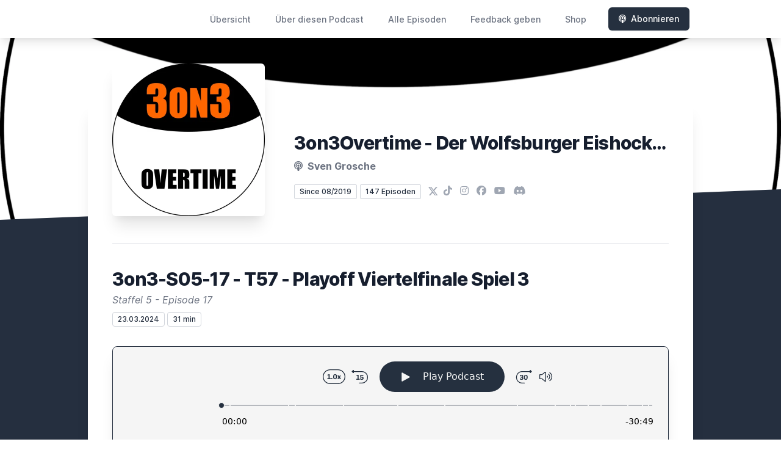

--- FILE ---
content_type: text/html; charset=utf-8
request_url: https://www.3on3overtime.de/episode/3on3-s05-17-t57-playoff-viertelfinale-spiel-3
body_size: 18836
content:
<!DOCTYPE html>
<html lang='de'>
<head>
<meta content='text/html; charset=UTF-8' http-equiv='Content-Type'>
<meta content='width=device-width, initial-scale=1.0' name='viewport'>
<meta content='no-cache' name='turbolinks-cache-control'>
<title>3on3-S05-17 - T57 - Playoff Viertelfinale Spiel 3 | 3on3Overtime - Der Wolfsburger Eishockeypodcast</title>
<meta content='3on3-S05-17 - T57 - Playoff Viertelfinale Spiel 3Aufnahmetag  22.03.2024Die Grizzlys Wolfsburg und ihre Fans stehen jetzt mitten in den intensivsten Wochen der Saison. Sie treffen im Viertelfinale auf den EHC Redbull München. Nach zwei deutlichen Niederlagen gegen den amtierenden Meister in den ersten beiden Partien des diesjährigen Playoff-Viertelfinals wollten die Grizzlys eine Reaktion zeigen, um den Anschluss in der Serie zu erkämpfen. In der neusten Episode von 3on3Overtime powered by AZ/WAZ-Sport schauen Marcel Paschold und Sven Grosche direkt nach Spiel 3 im #3on3PodcastMobil auf das deutliche 3:7 in Spiel 2 in München und das knappe 3:4 beim Spiel 3 in der heimischen Eisarena am Allersee.  Wie gewohnt gibt es natürlich auch einige O-Töne zu hören. Trainer Mike Stewart, Goalie Hannibal Weitzmann und Lolle Braun.  Viel Spaß beim Hören und #BleibtStabil Wir freuen uns auf euer Feedback, eure #3on3Fragen und eure Musikwünsche für die #3on3Stadionmusik. Die heutigen Musikwünsche für unsere Playlist 3on3-Stadionmusik:Marcel:  Gonna be a Fight Tonight von Danko Joneshttps://open.spotify.com/intl-de/track/0kbKEdp3JaOPnIDMBwS4Rs?si=facddbce436b4bb2Sven: Breaking the Law von Judas Priesthttps://open.spotify.com/track/2RaA6kIcvomt77qlIgGhCT?si=uAVqgUrWTtaFlS-kG8t9MASupporter Carsten: Scheissdreck von Alligatoahhttps://open.spotify.com/track/7FEqSqvXdHLsQaoPEXOBGh?si=SJa7rjXyReq7IV6b1velTgIhr könnt uns supporten:https://paypal.me/3on3Overtime Unseren Shop erreicht ihr hier:https://tinyurl.com/3on3-Shop Wenn ihr einen unserer Pucks zum Preis von 10 EUR erwerben wollt, schreibt an: Pucks@3on3Overtime.deDie Erlöse kommen nach Abzug der Unkosten den #YoungGrizzlys zugute. *Werbung*3on3 Overtime ist powered by AZ/WAZ Sport*Werbung Ende* Titelsong: Green Monday by Twin Musicom (www.twinmusicom.org)Titelfoto: Grizzlys/Bruno Dietrich/City-Press Podcast, 3on3Overtime, Wolfsburg, GrizzlysWolfsburg, DEL, PennyDEL, Playoffs2024, DELPO2024, AZWAZSport, WAZ, Mike Stewart, Hannibal Weitzmann, Laurin Braun #Podcast #3on3Overtime #Wolfsburg #GrizzlysWolfsburg #DEL #PennyDEL #Playoffs2024 #DELPO2024 #AZWAZSport #WAZ #MikeStewart #HannibalWeitzmann # LaurinBraun' name='description'>
<meta content='Eishockey, DEL, NHL, Grizzlys Wolfsburg' name='keywords'>
<link href='https://www.3on3overtime.de/feed/mp3' rel='alternate' title='3on3Overtime - Der Wolfsburger Eishockeypodcast' type='application/rss+xml'>
<meta content='app-id=1476711250' name='apple-itunes-app'>
<link href='https://www.3on3overtime.de/episode/3on3-s05-17-t57-playoff-viertelfinale-spiel-3' rel='canonical'>
<link rel="icon" type="image/x-icon" href="https://bcdn.letscast.fm/media/fs8jyop3sf6w2peu3381i7nhbyrr?t=1666099660" />
<link href='https://bcdn.letscast.fm/media/podcast/0a0b3eea/artwork-3000x3000.png?t=1661035146&amp;width=180&amp;height=180&amp;quality=80&amp;optimizer=image' rel='apple-touch-icon'>
<meta content='https://www.3on3overtime.de/episode/3on3-s05-17-t57-playoff-viertelfinale-spiel-3' property='og:url'>
<meta content='website' property='og:type'>
<meta content='3on3Overtime - Der Wolfsburger Eishockeypodcast' property='og:site_name'>
<meta content='3on3-S05-17 - T57 - Playoff Viertelfinale Spiel 3' property='og:title'>
<meta content='3on3-S05-17 - T57 - Playoff Viertelfinale Spiel 3Aufnahmetag  22.03.2024Die Grizzlys Wolfsburg und ihre Fans stehen jetzt mitten in den intensivsten Wochen der Saison. Sie treffen im Viertelfinale auf den EHC Redbull München. Nach zwei deutlichen Niederlagen gegen den amtierenden Meister in den ersten beiden Partien des diesjährigen Playoff-Viertelfinals wollten die Grizzlys eine Reaktion zeigen, um den Anschluss in der Serie zu erkämpfen. In der neusten Episode von 3on3Overtime powered by AZ/WAZ-Sport schauen Marcel Paschold und Sven Grosche direkt nach Spiel 3 im #3on3PodcastMobil auf das deutliche 3:7 in Spiel 2 in München und das knappe 3:4 beim Spiel 3 in der heimischen Eisarena am Allersee.  Wie gewohnt gibt es natürlich auch einige O-Töne zu hören. Trainer Mike Stewart, Goalie Hannibal Weitzmann und Lolle Braun.  Viel Spaß beim Hören und #BleibtStabil Wir freuen uns auf euer Feedback, eure #3on3Fragen und eure Musikwünsche für die #3on3Stadionmusik. Die heutigen Musikwünsche für unsere Playlist 3on3-Stadionmusik:Marcel:  Gonna be a Fight Tonight von Danko Joneshttps://open.spotify.com/intl-de/track/0kbKEdp3JaOPnIDMBwS4Rs?si=facddbce436b4bb2Sven: Breaking the Law von Judas Priesthttps://open.spotify.com/track/2RaA6kIcvomt77qlIgGhCT?si=uAVqgUrWTtaFlS-kG8t9MASupporter Carsten: Scheissdreck von Alligatoahhttps://open.spotify.com/track/7FEqSqvXdHLsQaoPEXOBGh?si=SJa7rjXyReq7IV6b1velTgIhr könnt uns supporten:https://paypal.me/3on3Overtime Unseren Shop erreicht ihr hier:https://tinyurl.com/3on3-Shop Wenn ihr einen unserer Pucks zum Preis von 10 EUR erwerben wollt, schreibt an: Pucks@3on3Overtime.deDie Erlöse kommen nach Abzug der Unkosten den #YoungGrizzlys zugute. *Werbung*3on3 Overtime ist powered by AZ/WAZ Sport*Werbung Ende* Titelsong: Green Monday by Twin Musicom (www.twinmusicom.org)Titelfoto: Grizzlys/Bruno Dietrich/City-Press Podcast, 3on3Overtime, Wolfsburg, GrizzlysWolfsburg, DEL, PennyDEL, Playoffs2024, DELPO2024, AZWAZSport, WAZ, Mike Stewart, Hannibal Weitzmann, Laurin Braun #Podcast #3on3Overtime #Wolfsburg #GrizzlysWolfsburg #DEL #PennyDEL #Playoffs2024 #DELPO2024 #AZWAZSport #WAZ #MikeStewart #HannibalWeitzmann # LaurinBraun' property='og:description'>
<meta content='https://bcdn.letscast.fm/media/podcast/0a0b3eea/episode/bfee406b/artwork-3000x3000.jpg?t=1711186885&amp;width=1400&amp;height=1400&amp;quality=80' property='og:image'>
<meta content='@3on3overtime' name='twitter:site'>
<meta content='player' name='twitter:card'>
<meta content='3on3-S05-17 - T57 - Playoff Viertelfinale Spiel 3' name='twitter:title'>
<meta content='https://www.3on3overtime.de/episode/3on3-s05-17-t57-playoff-viertelfinale-spiel-3?layout=twitter-player' name='twitter:player'>
<meta content='https://dts.podtrac.com/redirect.mp3/lcdn.letscast.fm/media/podcast/0a0b3eea/episode/bfee406b.mp3?t=1711159055' name='twitter:player:stream'>
<meta content='audio/mpeg' name='twitter:player:stream:content_type'>
<meta content='440' name='twitter:player:width'>
<meta content='440' name='twitter:player:height'>
<meta content='3on3-S05-17 - T57 - Playoff Viertelfinale Spiel 3Aufnahmetag  22.03.2024Die Grizzlys Wolfsburg und ihre Fans stehen jetzt mitten in den intensivsten Wochen der Saison. Sie treffen im Viertelfinale auf den EHC Redbull München. Nach zwei deutlichen Niederlagen gegen den amtierenden Meister in den ersten beiden Partien des diesjährigen Playoff-Viertelfinals wollten die Grizzlys eine Reaktion zeigen, um den Anschluss in der Serie zu erkämpfen. In der neusten Episode von 3on3Overtime powered by AZ/WAZ-Sport schauen Marcel Paschold und Sven Grosche direkt nach Spiel 3 im #3on3PodcastMobil auf das deutliche 3:7 in Spiel 2 in München und das knappe 3:4 beim Spiel 3 in der heimischen Eisarena am Allersee.  Wie gewohnt gibt es natürlich auch einige O-Töne zu hören. Trainer Mike Stewart, Goalie Hannibal Weitzmann und Lolle Braun.  Viel Spaß beim Hören und #BleibtStabil Wir freuen uns auf euer Feedback, eure #3on3Fragen und eure Musikwünsche für die #3on3Stadionmusik. Die heutigen Musikwünsche für unsere Playlist 3on3-Stadionmusik:Marcel:  Gonna be a Fight Tonight von Danko Joneshttps://open.spotify.com/intl-de/track/0kbKEdp3JaOPnIDMBwS4Rs?si=facddbce436b4bb2Sven: Breaking the Law von Judas Priesthttps://open.spotify.com/track/2RaA6kIcvomt77qlIgGhCT?si=uAVqgUrWTtaFlS-kG8t9MASupporter Carsten: Scheissdreck von Alligatoahhttps://open.spotify.com/track/7FEqSqvXdHLsQaoPEXOBGh?si=SJa7rjXyReq7IV6b1velTgIhr könnt uns supporten:https://paypal.me/3on3Overtime Unseren Shop erreicht ihr hier:https://tinyurl.com/3on3-Shop Wenn ihr einen unserer Pucks zum Preis von 10 EUR erwerben wollt, schreibt an: Pucks@3on3Overtime.deDie Erlöse kommen nach Abzug der Unkosten den #YoungGrizzlys zugute. *Werbung*3on3 Overtime ist powered by AZ/WAZ Sport*Werbung Ende* Titelsong: Green Monday by Twin Musicom (www.twinmusicom.org)Titelfoto: Grizzlys/Bruno Dietrich/City-Press Podcast, 3on3Overtime, Wolfsburg, GrizzlysWolfsburg, DEL, PennyDEL, Playoffs2024, DELPO2024, AZWAZSport, WAZ, Mike Stewart, Hannibal Weitzmann, Laurin Braun #Podcast #3on3Overtime #Wolfsburg #GrizzlysWolfsburg #DEL #PennyDEL #Playoffs2024 #DELPO2024 #AZWAZSport #WAZ #MikeStewart #HannibalWeitzmann # LaurinBraun' name='twitter:description'>
<meta content='https://bcdn.letscast.fm/media/podcast/0a0b3eea/episode/bfee406b/artwork-3000x3000.jpg?t=1711186885&amp;width=1400&amp;height=1400&amp;quality=80' name='twitter:image'>
<meta name="csrf-param" content="authenticity_token" />
<meta name="csrf-token" content="Nw8Ux6ZCx40zMXLAfEgbrLQXJ8yNCPdU94moOOpaFMsKgOYCwz965uJ4KBkvVKWCWh6DuxGOBs0bhdsWYqOijw==" />

<link rel="stylesheet" media="screen" href="/packs/css/application-10c23002.css" data-turbolinks-track="reload" />
<script src="/packs/js/site/application-486f59e6c780e42a768f.js" data-turbolinks-track="reload"></script>
<style>
  .border-teal-400, .border-teal-500, .border-teal-700 {
    color: #25303f !important;
  }
  .bg-teal-400 {
    background-color: #25303f !important;
  }
  .bg-teal-600 {
    background-color: #25303f !important;
  }
  .border-teal-400 {
    border-color: #25303f !important;
  }
</style>
</head>
<body>
<nav class='top-0 absolute bg-white z-50 w-full flex flex-wrap items-center justify-between px-2 py-3 navbar-expand-lg shadow-lg'>
<div class='container px-4 mx-auto flex flex-wrap items-center justify-between'>
<div class='w-full relative flex justify-between lg:w-auto lg:static lg:block lg:justify-start cursor-pointer' onclick='toggleNavbar(&#39;collapse-navbar&#39;)'>
<div class='text-gray-500 text-lg font-medium ml-1 lg:hidden'>
Episode
</div>
<button class='cursor-pointer text-xl leading-none px-3 py-1 border border-solid border-transparent rounded bg-transparent block lg:hidden outline-none focus:outline-none'>
<i class='text-gray-500 fas fa-bars'></i>
</button>
</div>
<div class='lg:flex flex-grow items-center lg:bg-transparent lg:shadow-none hidden' id='collapse-navbar'>
<hr class='my-4 lg:hidden'>
<div class='lg:hidden'>
<ul class='mx-auto flex flex-col justify-end list-none' style='max-width: 980px;'>
<li class='flex items-center'>
<a class='text-lg mb-4 lg:mb-0 lg:ml-8 inline-flex items-center px-1 pt-1 border-b-2 border-transparent lg:text-sm font-medium leading-5 hover:border-gray-300 text-gray-500 focus:outline-none focus:border-teal-700 transition duration-150 ease-in-out hover:text-gray-900' href='https://www.3on3overtime.de/'>
Übersicht
</a>
</li>
<li class='flex items-center'>
<a class='text-lg mb-4 lg:mb-0 lg:ml-8 inline-flex items-center px-1 pt-1 border-b-2 border-transparent lg:text-sm font-medium leading-5 hover:border-gray-300 text-gray-500 focus:outline-none focus:border-teal-700 transition duration-150 ease-in-out hover:text-gray-900' href='https://www.3on3overtime.de/about#about'>
Über diesen Podcast
</a>
</li>
<li class='flex items-center'>
<a class='text-lg mb-4 lg:mb-0 lg:ml-8 inline-flex items-center px-1 pt-1 border-b-2 border-transparent lg:text-sm font-medium leading-5 hover:border-gray-300 text-gray-500 focus:outline-none focus:border-teal-700 transition duration-150 ease-in-out hover:text-gray-900' href='https://www.3on3overtime.de/index#episodes'>
Alle Episoden
</a>
</li>
<li class='flex items-center'>
<a class='text-lg mb-4 lg:mb-0 lg:ml-8 inline-flex items-center px-1 pt-1 border-b-2 border-transparent lg:text-sm font-medium leading-5 hover:border-gray-300 text-gray-500 focus:outline-none focus:border-teal-700 transition duration-150 ease-in-out hover:text-gray-900' href='https://www.3on3overtime.de/feedback#feedback'>
Feedback geben
</a>
</li>
<li class='flex items-center'>
<a class='text-lg mb-4 lg:mb-0 lg:ml-8 inline-flex items-center px-1 pt-1 border-b-2 border-transparent lg:text-sm font-medium leading-5 hover:border-gray-300 text-gray-500 focus:outline-none focus:border-teal-700 transition duration-150 ease-in-out hover:text-gray-900' href='https://3on3overtime.myspreadshop.de/all' rel='noopener noreferrer' target='_blank'>
Shop
</a>
</li>
<li class='flex items-center'>
<a href='https://www.3on3overtime.de/subscribe#subscribe'>
<button class='subscribe-button mb-4 lg:mb-0 mt-3 lg:mt-0 lg:ml-8 relative inline-flex items-center px-4 py-2 border border-transparent text-sm leading-5 font-medium rounded-md text-white bg-teal-400 shadow-sm hover:bg-teal-500 focus:outline-none focus:border-teal-700 focus:shadow-outline-teal active:bg-teal-700 transition ease-in-out duration-150 cursor-pointer'>
<i class='fas fa-podcast mr-2'></i>
Abonnieren
</button>
</a>
</li>
</ul>
</div>
<div class='hidden lg:block self-center container'>
<ul class='mx-auto flex flex-row justify-end list-none' style='max-width: 980px;'>
<li class='flex items-center'>
<a class='text-lg mb-4 lg:mb-0 lg:ml-8 inline-flex items-center px-1 pt-1 border-b-2 border-transparent lg:text-sm font-medium leading-5 hover:border-gray-300 text-gray-500 focus:outline-none focus:border-teal-700 transition duration-150 ease-in-out hover:text-gray-900' href='https://www.3on3overtime.de/'>
Übersicht
</a>
</li>
<li class='flex items-center'>
<a class='text-lg mb-4 lg:mb-0 lg:ml-8 inline-flex items-center px-1 pt-1 border-b-2 border-transparent lg:text-sm font-medium leading-5 hover:border-gray-300 text-gray-500 focus:outline-none focus:border-teal-700 transition duration-150 ease-in-out hover:text-gray-900' href='https://www.3on3overtime.de/about'>
Über diesen Podcast
</a>
</li>
<li class='flex items-center'>
<a class='text-lg mb-4 lg:mb-0 lg:ml-8 inline-flex items-center px-1 pt-1 border-b-2 border-transparent lg:text-sm font-medium leading-5 hover:border-gray-300 text-gray-500 focus:outline-none focus:border-teal-700 transition duration-150 ease-in-out hover:text-gray-900' href='https://www.3on3overtime.de/index'>
Alle Episoden
</a>
</li>
<li class='flex items-center'>
<a class='text-lg mb-4 lg:mb-0 lg:ml-8 inline-flex items-center px-1 pt-1 border-b-2 border-transparent lg:text-sm font-medium leading-5 hover:border-gray-300 text-gray-500 focus:outline-none focus:border-teal-700 transition duration-150 ease-in-out hover:text-gray-900' href='https://www.3on3overtime.de/feedback'>
Feedback geben
</a>
</li>
<li class='flex items-center'>
<a class='text-lg mb-4 lg:mb-0 lg:ml-8 inline-flex items-center px-1 pt-1 border-b-2 border-transparent lg:text-sm font-medium leading-5 hover:border-gray-300 text-gray-500 focus:outline-none focus:border-teal-700 transition duration-150 ease-in-out hover:text-gray-900' href='https://3on3overtime.myspreadshop.de/all' rel='noopener noreferrer' target='_blank'>
Shop
</a>
</li>
<li class='flex items-center'>
<a href='https://www.3on3overtime.de/subscribe'>
<button class='subscribe-button mb-4 lg:mb-0 mt-3 lg:mt-0 lg:ml-8 relative inline-flex items-center px-4 py-2 border border-transparent text-sm leading-5 font-medium rounded-md text-white bg-teal-400 shadow-sm hover:bg-teal-500 focus:outline-none focus:border-teal-700 focus:shadow-outline-teal active:bg-teal-700 transition ease-in-out duration-150 cursor-pointer'>
<i class='fas fa-podcast mr-2'></i>
Abonnieren
</button>
</a>
</li>
</ul>
</div>
<div class='hidden lg:block'></div>
</div>
</div>
</nav>

<div class='mt-13 lg:mt-15' id='root'>
<main>
<section class='relative block bg-gray-100' style='height: 300px;'>
<div class='absolute top-0 w-full h-full bg-center bg-cover' style='background-image: url(&quot;https://bcdn.letscast.fm/media/6ufqlo2mvtlqmkbm4gba62ln0jn5?t=1666099660&amp;optimizer=image&amp;quality=90&quot;);'>
<span class='w-full h-full absolute opacity-0 bg-black' id='blackOverlay'></span>
</div>
<div class='top-auto bottom-0 left-0 right-0 w-full absolute pointer-events-none overflow-hidden' style='height: 70px; transform: translateZ(0px);'>
<svg class='absolute bottom-0 overflow-hidden' preserveaspectratio='none' version='1.1' viewbox='0 0 2560 100' x='0' xmlns='http://www.w3.org/2000/svg' y='0'>
<polygon class='text-gray-800 fill-current' points='2560 0 2560 100 0 100'></polygon>
</svg>
</div>
</section>
<section class='relative py-16 bg-gray-800'>
<div class='container mx-auto px-0 md:px-4 max-w-5xl'>
<div class='relative flex flex-col min-w-0 break-words bg-white w-full mb-6 shadow-xl md:rounded-lg -mt-64'>
<div class='px-4 sm:px-10'>
<div class='flex flex-wrap lg:flex-no-wrap justify-center lg:justify-start'>
<div class='relative mb-0' style='min-width: 250px;'>
<a href='https://www.3on3overtime.de/'>
<img alt='3on3Overtime - Der Wolfsburger Eishockeypodcast Cover' class='podcast-cover shadow-xl h-auto align-middle rounded-md border-none -my-16' height='250' src='https://bcdn.letscast.fm/media/podcast/0a0b3eea/artwork-3000x3000.png?t=1661035146&amp;optimizer=image&amp;quality=80&amp;height=500&amp;width=500' width='250'>
</a>
</div>
<div class='w-full mt-24 lg:mt-12 text-center overflow-hidden lg:ml-12 lg:text-left lg:my-12'>
<h1 class='podcast-title text-2xl leading-8 font-extrabold tracking-tight text-gray-900 sm:text-3xl sm:leading-9 mb-2 truncate'>
3on3Overtime - Der Wolfsburger Eishockeypodcast
</h1>
<div class='leading-normal mt-0 mb-4 text-gray-500 font-bold text-xs md:text-base'>
<i class='fas fa-podcast mr-1 text-gray-500 text-xs md:text-base'></i>
Sven Grosche
</div>
<div class='flex flex-col lg:flex-row justify-start'>
<div class='lg:mr-2'>
<span class='badge inline-flex items-center px-2 rounded-sm text-xs font-medium bg-white text-gray-800 border border-gray-300 py-0.5'>
Since 08/2019
</span>
<a href='https://www.3on3overtime.de/index'>
<span class='badge inline-flex items-center px-2 rounded-sm text-xs font-medium bg-white text-gray-800 border border-gray-300 py-0.5'>
147 Episoden
</span>
</a>
</div>
<div class='mt-2 lg:mt-0'>
<a class='social-icon ml-1 text-gray-400 hover:text-gray-500' href='https://x.com/3on3overtime' rel='noopener noreferrer' target='_blank' title='X'>
<span class='sr-only'>X</span>
<svg class='h-4 w-4 inline mb-1' fill='currentColor' viewbox='0 0 300 217'>
<path d='m236 0h46l-101 115 118 156h-92.6l-72.5-94.8-83 94.8h-46l107-123-113-148h94.9l65.5 86.6zm-16.1 244h25.5l-165-218h-27.4z'></path>
</svg>
</a>
<a class='social-icon mx-1 text-gray-400 hover:text-gray-500' href='https://tiktok.com/@3on3overtime' rel='noopener noreferrer' target='_blank' title='TikTok'>
<span class='sr-only'>TikTok</span>
<i class='fab fa-tiktok text-base'></i>
</a>
<a class='social-icon mx-1 text-gray-400 hover:text-gray-500' href='https://instagram.com/3on3overtime' rel='noopener noreferrer' target='_blank' title='Instagram'>
<span class='sr-only'>Instagram</span>
<i class='fab fa-instagram text-base'></i>
</a>
<a class='social-icon mx-1 text-gray-400 hover:text-gray-500' href='https://www.facebook.com/3on3Overtime' rel='noopener noreferrer' target='_blank' title='Facebook'>
<span class='sr-only'>Facebook</span>
<i class='fab fa-facebook text-base'></i>
</a>
<a class='social-icon mx-1 text-gray-400 hover:text-gray-500' href='https://www.youtube.com/channel/UCfu1gOCe2LJ3qklMWlT_-Ew' rel='noopener noreferrer' target='_blank' title='YouTube'>
<span class='sr-only'>YouTube</span>
<i class='fab fa-youtube text-base'></i>
</a>
<a class='social-icon mx-1 text-gray-400 hover:text-gray-500' href='https://discord.gg/ZsJN7aPPHT' rel='noopener noreferrer' target='_blank' title='Discord'>
<span class='sr-only'>Discord</span>
<i class='fab fa-discord text-base'></i>
</a>
</div>
</div>
</div>
</div>
<div id='content'>
<div class='mt-6 py-10 border-t border-gray-200'>
<div class='flex flex-wrap justify-center'>
<div class='w-full'>
<h1 class='text-2xl leading-8 font-extrabold tracking-tight text-gray-900 sm:text-3xl sm:leading-9'>
3on3-S05-17 - T57 - Playoff Viertelfinale Spiel 3
</h1>
<p class='mt-1 text-gray-500 italic text-md truncate'>
Staffel 5 - Episode 17
</p>
<p class='text-gray-500 mt-2 mb-8 text-xs md:text-sm'>
<span class='badge inline-flex items-center px-2 rounded text-xs font-medium bg-white text-gray-800 border border-gray-300 py-0.5'>
23.03.2024
</span>
<span class='badge inline-flex items-center px-2 rounded text-xs font-medium bg-white text-gray-800 border border-gray-300 py-0.5'>
31 min
</span>
</p>
<div class='player-container shadow-xl rounded-lg border' style='background-color: #F5F5F5; border-color:#252f3f;'>
<div data-template='/podlove/player/templates/variant-xl-no-title.html?20240301' id='player'></div>
<script>
  window
    .podlovePlayer("#player", {"version":5,"show":{"title":"3on3Overtime - Der Wolfsburger Eishockeypodcast","subtitle":"#BleibtStabil mit #3on3Overtime","summary":"\u003cdiv\u003e3on3Overtime ist der Wolfsburger Eishockeypodcast. Unsere thematischen Schwerpunkte sind die Grizzlys Wolfsburg und die DEL, aber manchmal sprechen wir auch über Themen abseits des Mainstreams. #BleibtStabil #3on3Fragen #3on3Stadionmusik\u003c/div\u003e","poster":"https://lcdn.letscast.fm/media/podcast/0a0b3eea/artwork-300x300.png?t=1661035146","link":"https://www.paypal.me/3on3Overtime"},"title":"3on3-S05-17 - T57 - Playoff Viertelfinale Spiel 3","subtitle":"Staffel 5 - Episode 17","summary":"\u003cdiv\u003e3on3-S05-17 - T57 - Playoff Viertelfinale Spiel 3\u003c/div\u003e\u003cdiv\u003eAufnahmetag\u0026nbsp; 22.03.2024\u003c/div\u003e\u003cdiv\u003e\u003cbr\u003eDie Grizzlys Wolfsburg und ihre Fans stehen jetzt mitten in den intensivsten Wochen der Saison. Sie treffen im Viertelfinale auf den EHC Redbull München.\u003c/div\u003e\u003cdiv\u003e\u0026nbsp;\u003c/div\u003e\u003cdiv\u003eNach zwei deutlichen Niederlagen gegen den amtierenden Meister in den ersten beiden Partien des diesjährigen Playoff-Viertelfinals wollten die Grizzlys eine Reaktion zeigen, um den Anschluss in der Serie zu erkämpfen.\u003c/div\u003e\u003cdiv\u003e\u0026nbsp;\u003c/div\u003e\u003cdiv\u003eIn der neusten Episode von 3on3Overtime powered by AZ/WAZ-Sport schauen Marcel Paschold und Sven Grosche direkt nach Spiel 3 im #3on3PodcastMobil auf das deutliche 3:7 in Spiel 2 in München und das knappe 3:4 beim Spiel 3 in der heimischen Eisarena am Allersee.\u0026nbsp;\u003c/div\u003e\u003cdiv\u003e\u0026nbsp;\u003c/div\u003e\u003cdiv\u003eWie gewohnt gibt es natürlich auch einige O-Töne zu hören. Trainer Mike Stewart, Goalie Hannibal Weitzmann und Lolle Braun.\u0026nbsp;\u003c/div\u003e\u003cdiv\u003e\u0026nbsp;\u003c/div\u003e\u003cdiv\u003eViel Spaß beim Hören und #BleibtStabil\u003c/div\u003e\u003cdiv\u003e\u0026nbsp;\u003c/div\u003e\u003cdiv\u003eWir freuen uns auf euer Feedback, eure #3on3Fragen und eure Musikwünsche für die #3on3Stadionmusik.\u003c/div\u003e\u003cdiv\u003e\u0026nbsp;\u003c/div\u003e\u003cdiv\u003eDie heutigen Musikwünsche für unsere Playlist 3on3-Stadionmusik:\u003c/div\u003e\u003cdiv\u003e\u003cbr\u003eMarcel:\u0026nbsp; Gonna be a Fight Tonight von Danko Jones\u003cbr\u003e\u003ca href=\"https://open.spotify.com/intl-de/track/0kbKEdp3JaOPnIDMBwS4Rs?si=facddbce436b4bb2\"\u003ehttps://open.spotify.com/intl-de/track/0kbKEdp3JaOPnIDMBwS4Rs?si=facddbce436b4bb2\u003cbr\u003e\u003c/a\u003e\u003cbr\u003e\u003c/div\u003e\u003cdiv\u003eSven: Breaking the Law von Judas Priest\u003cbr\u003e\u003ca href=\"https://open.spotify.com/track/2RaA6kIcvomt77qlIgGhCT?si=uAVqgUrWTtaFlS-kG8t9MA\"\u003ehttps://open.spotify.com/track/2RaA6kIcvomt77qlIgGhCT?si=uAVqgUrWTtaFlS-kG8t9MA\u003cbr\u003e\u003c/a\u003e\u003cbr\u003e\u003c/div\u003e\u003cdiv\u003eSupporter Carsten: Scheissdreck von Alligatoah\u003cbr\u003e\u003ca href=\"https://open.spotify.com/track/7FEqSqvXdHLsQaoPEXOBGh?si=SJa7rjXyReq7IV6b1velTg\"\u003ehttps://open.spotify.com/track/7FEqSqvXdHLsQaoPEXOBGh?si=SJa7rjXyReq7IV6b1velTg\u003cbr\u003e\u003c/a\u003e\u003cbr\u003e\u003c/div\u003e\u003cdiv\u003eIhr könnt uns supporten:\u003c/div\u003e\u003cdiv\u003e\u003ca href=\"https://paypal.me/3on3Overtime\"\u003ehttps://paypal.me/3on3Overtime\u003c/a\u003e\u003c/div\u003e\u003cdiv\u003e\u0026nbsp;\u003c/div\u003e\u003cdiv\u003eUnseren Shop erreicht ihr hier:\u003c/div\u003e\u003cdiv\u003e\u003ca href=\"https://tinyurl.com/3on3-Shop\"\u003ehttps://tinyurl.com/3on3-Shop\u003c/a\u003e\u003c/div\u003e\u003cdiv\u003e\u0026nbsp;\u003c/div\u003e\u003cdiv\u003eWenn ihr einen unserer Pucks zum Preis von 10 EUR erwerben wollt, schreibt an: \u003ca href=\"mailto:Pucks@3on3Overtime.de\"\u003ePucks@3on3Overtime.de\u003c/a\u003e\u003c/div\u003e\u003cdiv\u003eDie Erlöse kommen nach Abzug der Unkosten den #YoungGrizzlys zugute.\u003c/div\u003e\u003cdiv\u003e\u0026nbsp;\u003c/div\u003e\u003cdiv\u003e*Werbung*\u003c/div\u003e\u003cdiv\u003e3on3 Overtime ist powered by AZ/WAZ Sport\u003c/div\u003e\u003cdiv\u003e*Werbung Ende*\u003c/div\u003e\u003cdiv\u003e\u0026nbsp;\u003c/div\u003e\u003cdiv\u003eTitelsong: Green Monday by Twin Musicom (\u003ca href=\"http://www.twinmusicom.org\"\u003ewww.twinmusicom.org\u003c/a\u003e)\u003c/div\u003e\u003cdiv\u003eTitelfoto: Grizzlys/Bruno Dietrich/City-Press\u003c/div\u003e\u003cdiv\u003e\u0026nbsp;\u003c/div\u003e\u003cdiv\u003ePodcast, 3on3Overtime, Wolfsburg, GrizzlysWolfsburg, DEL, PennyDEL, Playoffs2024, DELPO2024, AZWAZSport, WAZ, Mike Stewart, Hannibal Weitzmann, Laurin Braun\u003c/div\u003e\u003cdiv\u003e\u0026nbsp;\u003c/div\u003e\u003cdiv\u003e#Podcast #3on3Overtime #Wolfsburg #GrizzlysWolfsburg #DEL #PennyDEL #Playoffs2024 #DELPO2024 #AZWAZSport #WAZ #MikeStewart #HannibalWeitzmann # LaurinBraun\u003c/div\u003e","publicationDate":"2024-03-23T10:30:00.000+01:00","poster":"https://lcdn.letscast.fm/media/podcast/0a0b3eea/episode/bfee406b/artwork-300x300.jpg?t=1711186885","duration":"00:30:49","link":"https://www.3on3overtime.de/episode/3on3-s05-17-t57-playoff-viertelfinale-spiel-3","audio":[{"url":"https://dts.podtrac.com/redirect.mp3/lcdn.letscast.fm/media/podcast/0a0b3eea/episode/bfee406b.mp3?t=1711159055","size":30682249,"title":"MP3 Audio (mp3)","mimeType":"audio/mpeg"}],"visibleComponents":["controlChapters","controlSteppers","episodeTitle","poster","progressbar","showTitle","subtitle","tabAudio","tabChapters","tabFiles","tabShare","tabInfo","tabTranscripts"],"files":[],"chapters":[{"start":"00:00:00","title":"Intro","href":null,"image":null},{"start":"00:00:06","title":"Begrüßung","href":null,"image":null},{"start":"00:00:36","title":"Ein kurzer Rückblick auf Spiel 2","href":null,"image":null},{"start":"00:04:48","title":"Werbung für das AZ/WAZ Sportportal","href":null,"image":null},{"start":"00:05:15","title":"Unsere Gedanken zu Spiel 3","href":null,"image":null},{"start":"00:08:43","title":"Mike Stewart nach Spiel 3 in Wolfsburg","href":null,"image":null},{"start":"00:12:36","title":"Ein paar Gedanken zu Statistiken und der Performance der Grizzlys in den Playoffs","href":null,"image":null},{"start":"00:15:58","title":"Hannibal Weitzmann nach Spiel 3 in Wolfsburg","href":null,"image":null},{"start":"00:21:07","title":"Laurin Braun nach Spiel 3 in Wolfsburg","href":null,"image":null},{"start":"00:23:50","title":"Hinweis auf unsere #3on3Pucks deren Verkauf  zu Gunsten der YoungGrizzlys","href":null,"image":null},{"start":"00:24:57","title":"Die heutigen Titel für die #3on3Stadionmusik","href":null,"image":null},{"start":"00:25:18","title":"Ein paar Gedanken zu den Schiedsrichtern","href":null,"image":null},{"start":"00:26:12","title":"Ein Dank an unseren Supporter Carsten, wie ihr uns supporten und wo ihr uns folgen könnt","href":null,"image":null},{"start":"00:27:06","title":"Wie geht es bei den Grizzlys und bei uns mit dem Podcast in den Playoffs weiter","href":null,"image":null},{"start":"00:29:01","title":"Svens großer Wunsch für die Serie","href":null,"image":null},{"start":"00:30:05","title":"Verabschiedung","href":null,"image":null},{"start":"00:30:31","title":"Outro","href":null,"image":null}],"contributors":[],"transcripts":[],"subscribe-button":{"feed":"https://www.3on3overtime.de/feed/mp3","clients":[{"id":"apple-podcasts","service":"1476711250"},{"id":"deezer","service":"438402"},{"id":"spotify","service":"2IVciXm0ctv8DU7e1wWriz"},{"id":"youtube","service":"UCfu1gOCe2LJ3qklMWlT_-Ew"},{"id":"amazon-music","service":"bfa07655-12dc-414a-9905-691b8b1c5357/3on3overtime"},{"id":"downcast"},{"id":"overcast"},{"id":"podcast-addict"},{"id":"rss","service":"https://www.3on3overtime.de/feed/mp3"}]},"share":{"channels":["twitter","facebook","linkedin","xing","pinterest","whats-app","link","mail"],"outlet":"/share.html","sharePlaytime":true},"features":{"persistTab":false,"persistPlaystate":false}}, {"base":"/podlove/player/","activeTab":null,"theme":{"tokens":{"brand":"#E64415","brandDark":"#25303f","brandDarkest":"#1A3A4A","brandLightest":"#F5F5F5","shadeDark":"#807E7C","shadeBase":"#807E7C","contrast":"#000","alt":"#fff"},"fonts":{}},"subscribe-button":{"feed":"https://www.3on3overtime.de/feed/mp3","clients":[{"id":"apple-podcasts","service":"1476711250"},{"id":"deezer","service":"438402"},{"id":"spotify","service":"2IVciXm0ctv8DU7e1wWriz"},{"id":"youtube","service":"UCfu1gOCe2LJ3qklMWlT_-Ew"},{"id":"amazon-music","service":"bfa07655-12dc-414a-9905-691b8b1c5357/3on3overtime"},{"id":"downcast"},{"id":"overcast"},{"id":"podcast-addict"},{"id":"rss","service":"https://www.3on3overtime.de/feed/mp3"}]},"playlist":[{"title":"3on3-S07-07 - E147 - Konstantes Auf und Ab","config":"https://letscast.fm/podcasts/3on3overtime-der-wolfsburger-eishockeypodcast-0a0b3eea/episodes/3on3-s07-07-e147-konstantes-auf-und-ab/player.json","duration":"00:54:52"},{"title":"3on3-S07-06 - E146 - 1. Drittel-Check","config":"https://letscast.fm/podcasts/3on3overtime-der-wolfsburger-eishockeypodcast-0a0b3eea/episodes/3on3-s07-06-e146-1-drittel-check/player.json","duration":"00:44:29"},{"title":"3on3-S07-05 - E145 - Roadtrip to Berlin","config":"https://letscast.fm/podcasts/3on3overtime-der-wolfsburger-eishockeypodcast-0a0b3eea/episodes/3on3-s07-05-e145-roadtrip-to-berlin/player.json","duration":"00:41:26"},{"title":"3on3-S07-04 - E144 - Bärenstarker Start","config":"https://letscast.fm/podcasts/3on3overtime-der-wolfsburger-eishockeypodcast-0a0b3eea/episodes/3on3-s07-04-e144-baerenstarker-start/player.json","duration":"00:35:52"},{"title":"3on3-S07-03 - E143 - DEL 2025-26 - Teil 2 - Die Grizzlys","config":"https://letscast.fm/podcasts/3on3overtime-der-wolfsburger-eishockeypodcast-0a0b3eea/episodes/3on3-s07-03-e143-del-2025-26-teil-2-die-grizzlys/player.json","duration":"01:50:14"},{"title":"3on3-S07-02 - E142 - DEL 2025-26 - Teil 1 - Die DEL Teams","config":"https://letscast.fm/podcasts/3on3overtime-der-wolfsburger-eishockeypodcast-0a0b3eea/episodes/3on3-s07-02-e142-del-2025-26-teil-1-die-del-teams/player.json","duration":"03:16:27"},{"title":"3on3-S07-01 - E141 - Summerbreak an der Aller","config":"https://letscast.fm/podcasts/3on3overtime-der-wolfsburger-eishockeypodcast-0a0b3eea/episodes/3on3-s07-01-e141-summerbreak-an-der-aller/player.json","duration":"00:32:02"},{"title":"3on3-S06-11 - E140 - Saisonrückblick mit Hanni","config":"https://letscast.fm/podcasts/3on3overtime-der-wolfsburger-eishockeypodcast-0a0b3eea/episodes/3on3-s06-11-e140-saisonrueckblick-mit-hanni/player.json","duration":"01:10:32"},{"title":"3on3-S06-10 - T65 - Krisengipfel im Podcast-Mobil","config":"https://letscast.fm/podcasts/3on3overtime-der-wolfsburger-eishockeypodcast-0a0b3eea/episodes/3on3-s06-10-t65-krisengipfel-im-podcast-mobil/player.json","duration":"00:33:30"},{"title":"3on3-S06-09 - E72 - Merry Christmas","config":"https://letscast.fm/podcasts/3on3overtime-der-wolfsburger-eishockeypodcast-0a0b3eea/episodes/3on3-s06-09-e72-merry-christmas/player.json","duration":"01:23:33"},{"title":"3on3-S06-08 - E71 - Mixed Emotions","config":"https://letscast.fm/podcasts/3on3overtime-der-wolfsburger-eishockeypodcast-0a0b3eea/episodes/3on3-s06-08-e71-mixed-emotions/player.json","duration":"01:07:04"},{"title":"3on3-S06-07 - E70 - Der Saisonstart","config":"https://letscast.fm/podcasts/3on3overtime-der-wolfsburger-eishockeypodcast-0a0b3eea/episodes/3on3-s06-07-e70-der-saisonstart/player.json","duration":"00:48:23"},{"title":"3on3-S06-06 - E69 - DEL 2024-25 - Teil 2 - Die Grizzlys","config":"https://letscast.fm/podcasts/3on3overtime-der-wolfsburger-eishockeypodcast-0a0b3eea/episodes/3on3-s06-06-e69-del-2024-25-teil-2-die-grizzlys/player.json","duration":"01:34:50"},{"title":"3on3-S06-05 – E68 - DEL 2024-25 - Teil 1 - Die Teams der DEL","config":"https://letscast.fm/podcasts/3on3overtime-der-wolfsburger-eishockeypodcast-0a0b3eea/episodes/3on3-s06-05-e68-del-2024-25-teil-1-die-teams-der-del/player.json","duration":"03:06:45"},{"title":"3on3-S06-04 - T64 - 3on3 goes Sweden","config":"https://letscast.fm/podcasts/3on3overtime-der-wolfsburger-eishockeypodcast-0a0b3eea/episodes/3on3-s06-04-t64-3on3-goes-sweden/player.json","duration":"01:28:55"},{"title":"3on3-S06-03 - T63 - Servus Armin Wurm","config":"https://letscast.fm/podcasts/3on3overtime-der-wolfsburger-eishockeypodcast-0a0b3eea/episodes/3on3-s06-03-t63-servus-armin-wurm/player.json","duration":"00:28:31"},{"title":"3on3-S06-02 - E67 - Ausblick Preseason","config":"https://letscast.fm/podcasts/3on3overtime-der-wolfsburger-eishockeypodcast-0a0b3eea/episodes/3on3-s06-02-e67-ausblick-preseason/player.json","duration":"00:44:55"},{"title":"3on3-S06-01 - T62 - Gruß aus der Sommerpause","config":"https://letscast.fm/podcasts/3on3overtime-der-wolfsburger-eishockeypodcast-0a0b3eea/episodes/3on3-s06-01-t62-gruss-aus-der-sommerpause/player.json","duration":"00:59:16"},{"title":"3on3-S05-21 - T61 - 3on3 beim Tischtennis","config":"https://letscast.fm/podcasts/3on3overtime-der-wolfsburger-eishockeypodcast-0a0b3eea/episodes/3on3-s05-21-t61-3on3-beim-tischtennis/player.json","duration":"00:41:14"},{"title":"3on3-S05-20 - T60 - Karriererückblick Armin Wurm","config":"https://letscast.fm/podcasts/3on3overtime-der-wolfsburger-eishockeypodcast-0a0b3eea/episodes/3on3-s05-20-t60-karriererueckblick-armin-wurm/player.json","duration":"01:55:18"},{"title":"3on3-S05-19 - T59 - Grizzly-Höhle International","config":"https://letscast.fm/podcasts/3on3overtime-der-wolfsburger-eishockeypodcast-0a0b3eea/episodes/3on3-s05-19-t59-grizzly-hoehle-international/player.json","duration":"00:38:05"},{"title":"3on3-S05-18 - T58 - Saisonrückblick mit Fabio Pfohl","config":"https://letscast.fm/podcasts/3on3overtime-der-wolfsburger-eishockeypodcast-0a0b3eea/episodes/3on3-s05-18-t58-saisonrueckblick-mit-fabio-pfohl/player.json","duration":"01:36:50"},{"title":"3on3-S05-16 - T56 - Playoff Viertelfinale Spiel 1","config":"https://letscast.fm/podcasts/3on3overtime-der-wolfsburger-eishockeypodcast-0a0b3eea/episodes/3on3-s05-16-t56-playoff-viertelfinale-spiel-1/player.json","duration":"00:19:00"},{"title":"3on3-S05-15 - E66 - Die Playoffviertelfinals der DEL","config":"https://letscast.fm/podcasts/3on3overtime-der-wolfsburger-eishockeypodcast-0a0b3eea/episodes/3on3-s05-15-e66-die-playoffviertelfinals-der-del/player.json","duration":"01:30:36"},{"title":"3on3-S05-14 - E65 - Final run in der Hauptrunde","config":"https://letscast.fm/podcasts/3on3overtime-der-wolfsburger-eishockeypodcast-0a0b3eea/episodes/3on3-s05-14-e65-final-run-in-der-hauptrunde/player.json","duration":"01:06:15"},{"title":"3on3-S05-13 - E64 - Mit Volldampf in die Crunchtime","config":"https://letscast.fm/podcasts/3on3overtime-der-wolfsburger-eishockeypodcast-0a0b3eea/episodes/3on3-s05-13-e64-mit-volldampf-in-die-crunchtime/player.json","duration":"01:17:00"},{"title":"3on3-S05-12 - E63 - Optimismus statt Krisenmodus","config":"https://letscast.fm/podcasts/3on3overtime-der-wolfsburger-eishockeypodcast-0a0b3eea/episodes/3on3-s05-12-e63-optimismus-statt-krisenmodus/player.json","duration":"00:58:00"},{"title":"3on3-S0511 - T55 - Hannah goes WM","config":"https://letscast.fm/podcasts/3on3overtime-der-wolfsburger-eishockeypodcast-0a0b3eea/episodes/3on3-s0511-t55-hannah-goes-wm/player.json","duration":"01:07:05"},{"title":"3on3-S0510 - E62 Langsam wirds eng","config":"https://letscast.fm/podcasts/3on3overtime-der-wolfsburger-eishockeypodcast-0a0b3eea/episodes/3on3-s0510-e62-langsam-wirds-eng/player.json","duration":"01:19:46"},{"title":"3on3-S0509 - T54 - Björn Krupp - 700 mal DEL","config":"https://letscast.fm/podcasts/3on3overtime-der-wolfsburger-eishockeypodcast-0a0b3eea/episodes/3on3-s0509-t54-bjoern-krupp-700-mal-del/player.json","duration":"00:47:21"},{"title":"3on3-S0508 - E61 - Schmerzhafte Weihnachten","config":"https://letscast.fm/podcasts/3on3overtime-der-wolfsburger-eishockeypodcast-0a0b3eea/episodes/3on3-s0508-e61-schmerzhafte-weihnachten/player.json","duration":"00:39:43"},{"title":"3on3-S0507 - E60 - Immer wieder Fischtown","config":"https://letscast.fm/podcasts/3on3overtime-der-wolfsburger-eishockeypodcast-0a0b3eea/episodes/3on3-s0507-e60-immer-wieder-fischtown/player.json","duration":"01:16:15"},{"title":"3on3-S0506 - E59 - Endlich Pause - mal wieder","config":"https://letscast.fm/podcasts/3on3overtime-der-wolfsburger-eishockeypodcast-0a0b3eea/episodes/3on3-s0506-e59-endlich-pause-mal-wieder/player.json","duration":"01:11:24"},{"title":"3on3-S0505 - E58 - Unstetige Grizzlys","config":"https://letscast.fm/podcasts/3on3overtime-der-wolfsburger-eishockeypodcast-0a0b3eea/episodes/3on3-s0505-e58-unstetige-grizzlys/player.json","duration":"01:14:54"},{"title":"3on3-S0504 - E57 - Holpriger Saisonstart","config":"https://letscast.fm/podcasts/3on3overtime-der-wolfsburger-eishockeypodcast-0a0b3eea/episodes/3on3-s0504-e57-holpriger-saisonstart/player.json","duration":"02:02:30"},{"title":"3on3-S0503 - E56 - Vorschau DEL 2023-24","config":"https://letscast.fm/podcasts/3on3overtime-der-wolfsburger-eishockeypodcast-0a0b3eea/episodes/3on3-s0503-e56-vorschau-del-2023-24/player.json","duration":"02:27:23"},{"title":"3on3-S0502 - E55 - NeuGrizzlys 2023 - Teil 2 - Die Neuen","config":"https://letscast.fm/podcasts/3on3overtime-der-wolfsburger-eishockeypodcast-0a0b3eea/episodes/3on3-s0502-e55-neugrizzlys-2023-teil-2-die-neuen/player.json","duration":"02:27:45"},{"title":"3on3-S0501 - E54 - NeuGrizzlys 2023 - Teil 1 - Behind the Team","config":"https://letscast.fm/podcasts/3on3overtime-der-wolfsburger-eishockeypodcast-0a0b3eea/episodes/3on3-s0501-e54-neugrizzlys-2023-teil-1-behind-the-team/player.json","duration":"01:58:05"},{"title":"3on3-T53 - DEL-Future-Camp","config":"https://letscast.fm/podcasts/3on3overtime-der-wolfsburger-eishockeypodcast-0a0b3eea/episodes/3on3-t53-del-future-camp/player.json","duration":"00:41:48"},{"title":"3on3-T52 - Furchis Saisonrückblick","config":"https://letscast.fm/podcasts/3on3overtime-der-wolfsburger-eishockeypodcast-0a0b3eea/episodes/3on3-t52-furchis-saisonrueckblick/player.json","duration":"00:46:45"},{"title":"3on3-T51 - Lolles Saisonrückblick","config":"https://letscast.fm/podcasts/3on3overtime-der-wolfsburger-eishockeypodcast-0a0b3eea/episodes/3on3-t51-lolles-saisonrueckblick/player.json","duration":"01:15:23"},{"title":"3on3-E53 - Over and Out","config":"https://letscast.fm/podcasts/3on3overtime-der-wolfsburger-eishockeypodcast-0a0b3eea/episodes/3on3-e53-over-and-out/player.json","duration":"02:00:00"},{"title":"3on3-E52 - Talk am Oberwiesenfeld","config":"https://letscast.fm/podcasts/3on3overtime-der-wolfsburger-eishockeypodcast-0a0b3eea/episodes/3on3-e52-talk-am-oberwiesenfeld/player.json","duration":"01:11:51"},{"title":"3on3-E51 - Halbfinale gegen Minga","config":"https://letscast.fm/podcasts/3on3overtime-der-wolfsburger-eishockeypodcast-0a0b3eea/episodes/3on3-e51-halbfinale-gegen-minga/player.json","duration":"01:32:25"},{"title":"3on3-E50 - Talk am Pulverturm","config":"https://letscast.fm/podcasts/3on3overtime-der-wolfsburger-eishockeypodcast-0a0b3eea/episodes/3on3-e50-talk-am-pulverturm/player.json","duration":"00:47:01"},{"title":"3on3-T50 - Heja Sverige - Teil 2 - Die Aktiven","config":"https://letscast.fm/podcasts/3on3overtime-der-wolfsburger-eishockeypodcast-0a0b3eea/episodes/3on3-t50-heja-sverige-teil-2-die-aktiven/player.json","duration":"01:52:38"},{"title":"3on3-E49 - Endlich Playoffs","config":"https://letscast.fm/podcasts/3on3overtime-der-wolfsburger-eishockeypodcast-0a0b3eea/episodes/3on3-e49-endlich-playoffs/player.json","duration":"01:43:46"},{"title":"3on3-T49 - Heja Sverige - Teil 1 - Der Überblick","config":"https://letscast.fm/podcasts/3on3overtime-der-wolfsburger-eishockeypodcast-0a0b3eea/episodes/3on3-t49-heja-sverige-teil-1-der-ueberblick/player.json","duration":"01:27:51"},{"title":"3on3-T48 - Familie Möser im Babyglück","config":"https://letscast.fm/podcasts/3on3overtime-der-wolfsburger-eishockeypodcast-0a0b3eea/episodes/3on3-t48-familie-moeser-im-babyglueck/player.json","duration":"00:19:54"},{"title":"3on3-E48 - Wir sind wieder da","config":"https://letscast.fm/podcasts/3on3overtime-der-wolfsburger-eishockeypodcast-0a0b3eea/episodes/3on3-e48-wir-sind-wieder-da/player.json","duration":"01:21:28"},{"title":"3on3-T47 - Neugrizzly Matt Lorito","config":"https://letscast.fm/podcasts/3on3overtime-der-wolfsburger-eishockeypodcast-0a0b3eea/episodes/3on3-t47-neugrizzly-matt-lorito/player.json","duration":"00:13:08"},{"title":"3on3-E47 - Virtuelle Weihnachtsfeier","config":"https://letscast.fm/podcasts/3on3overtime-der-wolfsburger-eishockeypodcast-0a0b3eea/episodes/3on3-e47-virtuelle-weihnachtsfeier/player.json","duration":"01:26:52"},{"title":"3on3-E46 - Achterbahn","config":"https://letscast.fm/podcasts/3on3overtime-der-wolfsburger-eishockeypodcast-0a0b3eea/episodes/3on3-e46-achterbahn/player.json","duration":"01:01:21"},{"title":"3on3-E45 - Bye bye CHL","config":"https://letscast.fm/podcasts/3on3overtime-der-wolfsburger-eishockeypodcast-0a0b3eea/episodes/3on3-e45-bye-bye-chl/player.json","duration":"02:00:00"},{"title":"3on3-E44 - Endlich Pause","config":"https://letscast.fm/podcasts/3on3overtime-der-wolfsburger-eishockeypodcast-0a0b3eea/episodes/3on3-e44-endlich-pause/player.json","duration":"01:36:39"},{"title":"3on3-E43 - Keine Atempause","config":"https://letscast.fm/podcasts/3on3overtime-der-wolfsburger-eishockeypodcast-0a0b3eea/episodes/3on3-e43-keine-atempause/player.json","duration":"01:31:43"},{"title":"3on3-E42 - Grizzly Hockey reloaded","config":"https://letscast.fm/podcasts/3on3overtime-der-wolfsburger-eishockeypodcast-0a0b3eea/episodes/3on3-e42-grizzly-hockey-reloaded/player.json","duration":"01:03:27"},{"title":"3on3-E41 - Alles auf Anfang","config":"https://letscast.fm/podcasts/3on3overtime-der-wolfsburger-eishockeypodcast-0a0b3eea/episodes/3on3-e41-alles-auf-anfang/player.json","duration":"00:55:03"},{"title":"3on3-E40 - Vorschau DEL 2022-23","config":"https://letscast.fm/podcasts/3on3overtime-der-wolfsburger-eishockeypodcast-0a0b3eea/episodes/3on3-e40-vorschau-del-2022-23/player.json","duration":"02:13:26"},{"title":"3on3-E39 - Endlich wieder CHL","config":"https://letscast.fm/podcasts/3on3overtime-der-wolfsburger-eishockeypodcast-0a0b3eea/episodes/3on3-e39-endlich-wieder-chl/player.json","duration":"01:06:09"},{"title":"3on3-E38 - Let’s Go Saison 22-23","config":"https://letscast.fm/podcasts/3on3overtime-der-wolfsburger-eishockeypodcast-0a0b3eea/episodes/3on3-e38-let-s-go-saison-22-23/player.json","duration":"01:55:21"},{"title":"3on3-T46 - Grün, Grün, Grün","config":"https://letscast.fm/podcasts/3on3overtime-der-wolfsburger-eishockeypodcast-0a0b3eea/episodes/3on3-t46-gruen-gruen-gruen/player.json","duration":"00:42:09"},{"title":"3on3-T45 - Young-Grizzlys","config":"https://letscast.fm/podcasts/3on3overtime-der-wolfsburger-eishockeypodcast-0a0b3eea/episodes/3on3-t45-young-grizzlys/player.json","duration":"01:04:16"},{"title":"3on3-E37 - Update Sommerpause","config":"https://letscast.fm/podcasts/3on3overtime-der-wolfsburger-eishockeypodcast-0a0b3eea/episodes/3on3-e37-update-sommerpause/player.json","duration":"01:22:14"},{"title":"3on3-T44 - CHL-Auslosung","config":"https://letscast.fm/podcasts/3on3overtime-der-wolfsburger-eishockeypodcast-0a0b3eea/episodes/3on3-t44-chl-auslosung/player.json","duration":"00:32:43"},{"title":"3on3-E36 - Fausers Saisonrückblick","config":"https://letscast.fm/podcasts/3on3overtime-der-wolfsburger-eishockeypodcast-0a0b3eea/episodes/3on3-e36-fausers-saisonrueckblick/player.json","duration":"00:58:44"},{"title":"3on3-T43 - Furchner - Legende - Teil 2","config":"https://letscast.fm/podcasts/3on3overtime-der-wolfsburger-eishockeypodcast-0a0b3eea/episodes/3on3-t43-furchner-legende-teil-2/player.json","duration":"01:33:42"},{"title":"3on3-T42 - Furchner - Legende - Teil 1","config":"https://letscast.fm/podcasts/3on3overtime-der-wolfsburger-eishockeypodcast-0a0b3eea/episodes/3on3-t42-furchner-legende-teil-1/player.json","duration":"01:07:50"},{"title":"3on3-E35 - Saisonabschluss","config":"https://letscast.fm/podcasts/3on3overtime-der-wolfsburger-eishockeypodcast-0a0b3eea/episodes/3on3-e35-saisonabschluss/player.json","duration":"01:09:19"},{"title":"3on3-E34 - Aus im Halbfinale","config":"https://letscast.fm/podcasts/3on3overtime-der-wolfsburger-eishockeypodcast-0a0b3eea/episodes/3on3-e34-aus-im-halbfinale/player.json","duration":"00:55:38"},{"title":"3on3-E33 - Viertelfinale","config":"https://letscast.fm/podcasts/3on3overtime-der-wolfsburger-eishockeypodcast-0a0b3eea/episodes/3on3-e33-viertelfinale/player.json","duration":"01:19:03"},{"title":"3on3-E32 - Playoffs  - Die Vorschau","config":"https://letscast.fm/podcasts/3on3overtime-der-wolfsburger-eishockeypodcast-0a0b3eea/episodes/3on3-e32-playoffs-die-vorschau/player.json","duration":"01:05:53"},{"title":"3on3-E31 - Schlussstrich Hauptrunde","config":"https://letscast.fm/podcasts/3on3overtime-der-wolfsburger-eishockeypodcast-0a0b3eea/episodes/3on3-e31-schlussstrich-hauptrunde/player.json","duration":"00:44:48"},{"title":"3on3-E30 - Kurs CHL","config":"https://letscast.fm/podcasts/3on3overtime-der-wolfsburger-eishockeypodcast-0a0b3eea/episodes/3on3-e30-kurs-chl/player.json","duration":"00:39:30"},{"title":"3on3-T41 - Erdbeben in Wolfsburg","config":"https://letscast.fm/podcasts/3on3overtime-der-wolfsburger-eishockeypodcast-0a0b3eea/episodes/3on3-t41-erdbeben-in-wolfsburg/player.json","duration":"00:14:16"},{"title":"3on3-E29 - Münchner Crossover","config":"https://letscast.fm/podcasts/3on3overtime-der-wolfsburger-eishockeypodcast-0a0b3eea/episodes/3on3-e29-muenchner-crossover/player.json","duration":"01:14:03"},{"title":"3on3-E28 - Einen Gang hochschalten","config":"https://letscast.fm/podcasts/3on3overtime-der-wolfsburger-eishockeypodcast-0a0b3eea/episodes/3on3-e28-einen-gang-hochschalten/player.json","duration":"00:58:34"},{"title":"3on3-E27 - Kontinuität gesucht","config":"https://letscast.fm/podcasts/3on3overtime-der-wolfsburger-eishockeypodcast-0a0b3eea/episodes/3on3-e27-kontinuitaet-gesucht/player.json","duration":"01:13:25"},{"title":"3on3-E26 - Olympiapause","config":"https://letscast.fm/podcasts/3on3overtime-der-wolfsburger-eishockeypodcast-0a0b3eea/episodes/3on3-e26-olympiapause/player.json","duration":"01:12:23"},{"title":"3on3-E25 - Corona und die DEL","config":"https://letscast.fm/podcasts/3on3overtime-der-wolfsburger-eishockeypodcast-0a0b3eea/episodes/3on3-e25-corona-und-die-del/player.json","duration":"01:53:51"},{"title":"3on3-E24 - Endlich in der DEL","config":"https://letscast.fm/podcasts/3on3overtime-der-wolfsburger-eishockeypodcast-0a0b3eea/episodes/3on3-e24-endlich-in-der-del/player.json","duration":"01:52:20"},{"title":"3on3-T40 - Grizzlys beim Deutschland-Cup","config":"https://letscast.fm/podcasts/3on3overtime-der-wolfsburger-eishockeypodcast-0a0b3eea/episodes/3on3-t40-grizzlys-beim-deutschland-cup/player.json","duration":"00:19:09"},{"title":"3on3-T39 - Roadtrip vor der D-Cup Pause","config":"https://letscast.fm/podcasts/3on3overtime-der-wolfsburger-eishockeypodcast-0a0b3eea/episodes/3on3-t39-roadtrip-vor-der-d-cup-pause/player.json","duration":"01:10:58"},{"title":"3on3-E23 - Kurze Bank - Das erste Viertel","config":"https://letscast.fm/podcasts/3on3overtime-der-wolfsburger-eishockeypodcast-0a0b3eea/episodes/3on3-e23-kurze-bank-das-erste-viertel/player.json","duration":"01:14:12"},{"title":"3on3-E22 - Rein ins Glück - Der Saisonstart","config":"https://letscast.fm/podcasts/3on3overtime-der-wolfsburger-eishockeypodcast-0a0b3eea/episodes/3on3-e22-rein-ins-glueck-der-saisonstart/player.json","duration":"01:13:41"},{"title":"3on3-T38 - Ich bin ein Grizzly durch und durch","config":"https://letscast.fm/podcasts/3on3overtime-der-wolfsburger-eishockeypodcast-0a0b3eea/episodes/3on3-t38-ich-bin-ein-grizzly-durch-und-durch/player.json","duration":"00:36:51"},{"title":"3on3-E21 - Saisonvorschau - Die neuen Grizzlys","config":"https://letscast.fm/podcasts/3on3overtime-der-wolfsburger-eishockeypodcast-0a0b3eea/episodes/3on3-e21-saisonvorschau-die-neuen-grizzlys/player.json","duration":"01:39:39"},{"title":"3on3-E20 - Saisonvorschau - Die Teams der DEL","config":"https://letscast.fm/podcasts/3on3overtime-der-wolfsburger-eishockeypodcast-0a0b3eea/episodes/3on3-e20-saisonvorschau-die-teams-der-del/player.json","duration":"01:50:43"},{"title":"3on3-T37 - Preseason - Einblicke hinter die Kulissen","config":"https://letscast.fm/podcasts/3on3overtime-der-wolfsburger-eishockeypodcast-0a0b3eea/episodes/3on3-t37-preseason-einblicke-hinter-die-kulissen/player.json","duration":"01:47:57"},{"title":"3on3-E19 - Coronasaison - Ein Rückblick","config":"https://letscast.fm/podcasts/3on3overtime-der-wolfsburger-eishockeypodcast-0a0b3eea/episodes/3on3-e19-coronasaison-ein-rueckblick/player.json","duration":"01:27:43"},{"title":"3on3-T36 - Machs gut Pat","config":"https://letscast.fm/podcasts/3on3overtime-der-wolfsburger-eishockeypodcast-0a0b3eea/episodes/3on3-t36-machs-gut-pat/player.json","duration":"00:37:12"},{"title":"3on3-T35 - Farewell Jeff","config":"https://letscast.fm/podcasts/3on3overtime-der-wolfsburger-eishockeypodcast-0a0b3eea/episodes/3on3-t35-farewell-jeff/player.json","duration":"00:54:02"},{"title":"3on3-T34 - So nah dran","config":"https://letscast.fm/podcasts/3on3overtime-der-wolfsburger-eishockeypodcast-0a0b3eea/episodes/3on3-t34-so-nah-dran/player.json","duration":"00:39:12"},{"title":"3on3-T33 - Entscheidung vertagt","config":"https://letscast.fm/podcasts/3on3overtime-der-wolfsburger-eishockeypodcast-0a0b3eea/episodes/3on3-t33-entscheidung-vertagt/player.json","duration":"00:24:27"},{"title":"3on3-T32 - Bärenduell","config":"https://letscast.fm/podcasts/3on3overtime-der-wolfsburger-eishockeypodcast-0a0b3eea/episodes/3on3-t32-baerenduell/player.json","duration":"01:01:06"},{"title":"3on3-T31 - Finaaaale","config":"https://letscast.fm/podcasts/3on3overtime-der-wolfsburger-eishockeypodcast-0a0b3eea/episodes/3on3-t31-finaaaale/player.json","duration":"01:05:20"},{"title":"3on3-T30 - Strikeback","config":"https://letscast.fm/podcasts/3on3overtime-der-wolfsburger-eishockeypodcast-0a0b3eea/episodes/3on3-t30-strikeback/player.json","duration":"00:34:45"},{"title":"3on3-T29 - Vergebene Chancen","config":"https://letscast.fm/podcasts/3on3overtime-der-wolfsburger-eishockeypodcast-0a0b3eea/episodes/3on3-t29-vergebene-chancen/player.json","duration":"00:43:40"},{"title":"3on3-T28 - Next Step","config":"https://letscast.fm/podcasts/3on3overtime-der-wolfsburger-eishockeypodcast-0a0b3eea/episodes/3on3-t28-next-step/player.json","duration":"01:01:23"},{"title":"3on3-T27 - Comeback","config":"https://letscast.fm/podcasts/3on3overtime-der-wolfsburger-eishockeypodcast-0a0b3eea/episodes/3on3-t27-comeback/player.json","duration":"01:08:24"},{"title":"3on3-T26 - Küstennebel","config":"https://letscast.fm/podcasts/3on3overtime-der-wolfsburger-eishockeypodcast-0a0b3eea/episodes/3on3-t26-kuestennebel/player.json","duration":"00:45:07"},{"title":"3on3-E18 - Playoffs, Baby!!!","config":"https://letscast.fm/podcasts/3on3overtime-der-wolfsburger-eishockeypodcast-0a0b3eea/episodes/3on3-e18-playoffs-baby/player.json","duration":"01:14:17"},{"title":"3on3-E17 - Münchner Gschichten","config":"https://letscast.fm/podcasts/3on3overtime-der-wolfsburger-eishockeypodcast-0a0b3eea/episodes/3on3-e17-muenchner-gschichten/player.json","duration":"01:26:02"},{"title":"3on3-T25 - Aftergame Icetigers","config":"https://letscast.fm/podcasts/3on3overtime-der-wolfsburger-eishockeypodcast-0a0b3eea/episodes/3on3-t25-aftergame-icetigers/player.json","duration":"00:37:57"},{"title":"3on3-E16 - Hinein","config":"https://letscast.fm/podcasts/3on3overtime-der-wolfsburger-eishockeypodcast-0a0b3eea/episodes/3on3-e16-hinein/player.json","duration":"01:49:00"},{"title":"3on3-E15 - Was kommt nach der Siegesserie","config":"https://letscast.fm/podcasts/3on3overtime-der-wolfsburger-eishockeypodcast-0a0b3eea/episodes/3on3-e15-was-kommt-nach-der-siegesserie/player.json","duration":"01:32:29"},{"title":"3on3-T24 - Bits bleibt ein Grizzly","config":"https://letscast.fm/podcasts/3on3overtime-der-wolfsburger-eishockeypodcast-0a0b3eea/episodes/3on3-t24-bits-bleibt-ein-grizzly/player.json","duration":"00:38:12"},{"title":"3on3-E14 - Im Hochwinter sind die Grizzlys heiss","config":"https://letscast.fm/podcasts/3on3overtime-der-wolfsburger-eishockeypodcast-0a0b3eea/episodes/3on3-e14-im-hochwinter-sind-die-grizzlys-heiss/player.json","duration":"01:07:42"},{"title":"3on3-E13 - Das grosse Nachdenken","config":"https://letscast.fm/podcasts/3on3overtime-der-wolfsburger-eishockeypodcast-0a0b3eea/episodes/3on3-e13-das-grosse-nachdenken/player.json","duration":"01:25:11"},{"title":"3on3-T23 - Worldjuniors Review - Teil 2 - Players View","config":"https://letscast.fm/podcasts/3on3overtime-der-wolfsburger-eishockeypodcast-0a0b3eea/episodes/3on3-t23-worldjuniors-review-teil-2-players-view/player.json","duration":"00:34:06"},{"title":"3on3-T22 - Worldjuniors Review - Teil 1 - Coaches View","config":"https://letscast.fm/podcasts/3on3overtime-der-wolfsburger-eishockeypodcast-0a0b3eea/episodes/3on3-t22-worldjuniors-review-teil-1-coaches-view/player.json","duration":"00:47:47"},{"title":"3on3-E12 - Delayed Season","config":"https://letscast.fm/podcasts/3on3overtime-der-wolfsburger-eishockeypodcast-0a0b3eea/episodes/3on3-e12-delayed-season/player.json","duration":"01:48:00"},{"title":"3on3-T21 - Mit Plan nach Cov19 zurück aufs Eis","config":"https://letscast.fm/podcasts/3on3overtime-der-wolfsburger-eishockeypodcast-0a0b3eea/episodes/3on3-t21-mit-plan-nach-cov19-zurueck-aufs-eis/player.json","duration":"01:09:13"},{"title":"3on3-T20 - Die DEL-Saison kommt","config":"https://letscast.fm/podcasts/3on3overtime-der-wolfsburger-eishockeypodcast-0a0b3eea/episodes/3on3-t20-die-del-saison-kommt/player.json","duration":"00:23:12"},{"title":"3on3-E11 - Magenta-Sport-Cup 2020","config":"https://letscast.fm/podcasts/3on3overtime-der-wolfsburger-eishockeypodcast-0a0b3eea/episodes/3on3-e11-magenta-sport-cup-2020/player.json","duration":"01:18:28"},{"title":"3on3-N2 – NHL Corona Playoffs","config":"https://letscast.fm/podcasts/3on3overtime-der-wolfsburger-eishockeypodcast-0a0b3eea/episodes/3on3-n2-nhl-corona-playoffs/player.json","duration":"01:46:50"},{"title":"3on3-T19 - Quo vadis DEL - Mit Geisterspielen","config":"https://letscast.fm/podcasts/3on3overtime-der-wolfsburger-eishockeypodcast-0a0b3eea/episodes/3on3-t19-quo-vadis-del-mit-geisterspielen/player.json","duration":"00:21:55"},{"title":"3on3-T18 - Bits Update aus der Sommerpause","config":"https://letscast.fm/podcasts/3on3overtime-der-wolfsburger-eishockeypodcast-0a0b3eea/episodes/3on3-t18-bits-update-aus-der-sommerpause/player.json","duration":"00:26:30"},{"title":"3on3-T17 - Schweizer Maßnahmen","config":"https://letscast.fm/podcasts/3on3overtime-der-wolfsburger-eishockeypodcast-0a0b3eea/episodes/3on3-t17-schweizer-massnahmen/player.json","duration":"01:01:15"},{"title":"3on3-T16 - Perspektive Olympia","config":"https://letscast.fm/podcasts/3on3overtime-der-wolfsburger-eishockeypodcast-0a0b3eea/episodes/3on3-t16-perspektive-olympia/player.json","duration":"01:08:30"},{"title":"3on3-T15 - André Huebscher und das 5p-minus-Syndrom","config":"https://letscast.fm/podcasts/3on3overtime-der-wolfsburger-eishockeypodcast-0a0b3eea/episodes/3on3-t15-andre-huebscher-und-das-5p-minus-syndrom/player.json","duration":"01:06:59"},{"title":"3on3-E10 - Corona - Wir sind noch da","config":"https://letscast.fm/podcasts/3on3overtime-der-wolfsburger-eishockeypodcast-0a0b3eea/episodes/3on3-e10-corona-wir-sind-noch-da/player.json","duration":"01:52:27"},{"title":"3on3-T14 - Farewell Playoffs","config":"https://letscast.fm/podcasts/3on3overtime-der-wolfsburger-eishockeypodcast-0a0b3eea/episodes/3on3-t14-farewell-playoffs/player.json","duration":"00:35:31"},{"title":"3on3-E9 - Durchs Tal in die Playoffs","config":"https://letscast.fm/podcasts/3on3overtime-der-wolfsburger-eishockeypodcast-0a0b3eea/episodes/3on3-e9-durchs-tal-in-die-playoffs/player.json","duration":"02:02:07"},{"title":"3on3-T13 - Velkommen Mikkel","config":"https://letscast.fm/podcasts/3on3overtime-der-wolfsburger-eishockeypodcast-0a0b3eea/episodes/3on3-t13-velkommen-mikkel/player.json","duration":"00:06:13"},{"title":"3on3-E8 - Effektiv in der Crunchtime","config":"https://letscast.fm/podcasts/3on3overtime-der-wolfsburger-eishockeypodcast-0a0b3eea/episodes/3on3-e8-effektiv-in-der-crunchtime/player.json","duration":"01:35:44"},{"title":"3on3-T12 - Introducing Alex Kunz","config":"https://letscast.fm/podcasts/3on3overtime-der-wolfsburger-eishockeypodcast-0a0b3eea/episodes/3on3-t12-introducing-alex-kunz/player.json","duration":"01:21:05"},{"title":"3on3-E7 - Late Season Grizzlys Teamcheck","config":"https://letscast.fm/podcasts/3on3overtime-der-wolfsburger-eishockeypodcast-0a0b3eea/episodes/3on3-e7-late-season-grizzlys-teamcheck/player.json","duration":"01:37:21"},{"title":"3on3-T11 - Stützle-Watch in Wolfsburg","config":"https://letscast.fm/podcasts/3on3overtime-der-wolfsburger-eishockeypodcast-0a0b3eea/episodes/3on3-t11-stuetzle-watch-in-wolfsburg/player.json","duration":"00:12:36"},{"title":"3on3-E6 - Unverhofft kommt oft","config":"https://letscast.fm/podcasts/3on3overtime-der-wolfsburger-eishockeypodcast-0a0b3eea/episodes/3on3-e6-unverhofft-kommt-oft/player.json","duration":"01:56:32"},{"title":"3on3-T10 - Mit Fine in die Top-Division","config":"https://letscast.fm/podcasts/3on3overtime-der-wolfsburger-eishockeypodcast-0a0b3eea/episodes/3on3-t10-mit-fine-in-die-top-division/player.json","duration":"00:51:07"},{"title":"3on3-T9 - Jan N. goes U20-WM","config":"https://letscast.fm/podcasts/3on3overtime-der-wolfsburger-eishockeypodcast-0a0b3eea/episodes/3on3-t9-jan-n-goes-u20-wm/player.json","duration":"00:44:05"},{"title":"3on3-T8 - Ask the Captain","config":"https://letscast.fm/podcasts/3on3overtime-der-wolfsburger-eishockeypodcast-0a0b3eea/episodes/3on3-t8-ask-the-captain/player.json","duration":"00:43:44"},{"title":"3on3-T7 - 3on3 goes Oberliga","config":"https://letscast.fm/podcasts/3on3overtime-der-wolfsburger-eishockeypodcast-0a0b3eea/episodes/3on3-t7-3on3-goes-oberliga/player.json","duration":"00:32:24"},{"title":"3on3-T6 - Interview mit Lars Brüggemann","config":"https://letscast.fm/podcasts/3on3overtime-der-wolfsburger-eishockeypodcast-0a0b3eea/episodes/3on3-t6-interview-mit-lars-brueggemann/player.json","duration":"00:13:49"},{"title":"3on3-E5 - Hochs und Tiefs mit Überlänge","config":"https://letscast.fm/podcasts/3on3overtime-der-wolfsburger-eishockeypodcast-0a0b3eea/episodes/3on3-e5-hochs-und-tiefs-mit-ueberlaenge/player.json","duration":"02:51:18"},{"title":"3on3-T5 - Mit dem Panzerzug nach Ingolstadt","config":"https://letscast.fm/podcasts/3on3overtime-der-wolfsburger-eishockeypodcast-0a0b3eea/episodes/3on3-t5-mit-dem-panzerzug-nach-ingolstadt/player.json","duration":"00:30:33"},{"title":"3on3-T4 - DCup19 - Bittnerwatch","config":"https://letscast.fm/podcasts/3on3overtime-der-wolfsburger-eishockeypodcast-0a0b3eea/episodes/3on3-t4-dcup19-bittnerwatch/player.json","duration":"01:02:39"},{"title":"3on3-N1 - Über den großen Teich","config":"https://letscast.fm/podcasts/3on3overtime-der-wolfsburger-eishockeypodcast-0a0b3eea/episodes/3on3-n1-ueber-den-grossen-teich/player.json","duration":"01:34:34"},{"title":"3on3-E4 - Jetzt gehts endlich los","config":"https://letscast.fm/podcasts/3on3overtime-der-wolfsburger-eishockeypodcast-0a0b3eea/episodes/3on3-e4-jetzt-gehts-endlich-los/player.json","duration":"01:27:29"},{"title":"3on3-T3 - 1000 Spiele Furchi","config":"https://letscast.fm/podcasts/3on3overtime-der-wolfsburger-eishockeypodcast-0a0b3eea/episodes/3on3-t3-1000-spiele-furchi/player.json","duration":"00:14:14"},{"title":"3on3-T2 - Interview Charly Fliegauf","config":"https://letscast.fm/podcasts/3on3overtime-der-wolfsburger-eishockeypodcast-0a0b3eea/episodes/3on3-t2-interview-charly-fliegauf/player.json","duration":"00:16:29"},{"title":"3on3-E3 - Das war die Vorbereitungsphase","config":"https://letscast.fm/podcasts/3on3overtime-der-wolfsburger-eishockeypodcast-0a0b3eea/episodes/3on3-e3-das-war-die-vorbereitungsphase/player.json","duration":"01:18:45"},{"title":"3on3-T1 - Interview Tyler Haskins","config":"https://letscast.fm/podcasts/3on3overtime-der-wolfsburger-eishockeypodcast-0a0b3eea/episodes/3on3-t1-interview-tyler-haskins/player.json","duration":"00:08:20"},{"title":"3on3-E2 - Ausblick auf die neue Saison","config":"https://letscast.fm/podcasts/3on3overtime-der-wolfsburger-eishockeypodcast-0a0b3eea/episodes/3on3-e2-ausblick-auf-die-neue-saison/player.json","duration":"01:28:08"},{"title":"3on3-E1 - Da sind wir nun","config":"https://letscast.fm/podcasts/3on3overtime-der-wolfsburger-eishockeypodcast-0a0b3eea/episodes/3on3-e1-da-sind-wir-nun/player.json","duration":"01:29:12"}],"share":{"channels":["twitter","facebook","linkedin","xing","pinterest","whats-app","link","mail"],"outlet":"/share.html","sharePlaytime":true},"features":{"persistTab":false,"persistPlaystate":false}})
    .then(store => {
      store.subscribe(() => {
        // console.log(store.getState());
      });
    });
</script>
<noscript>
<div class='m-4'>
<audio controls='true' preload='none' style='width:100%;'>
<source src='https://dts.podtrac.com/redirect.mp3/lcdn.letscast.fm/media/podcast/0a0b3eea/episode/bfee406b.mp3?t=1711159055' type='audio/mpeg'>
</audio>
</div>
</noscript>
</div>
<section id='summary'>
<h2 class='mt-8 text-xl font-extrabold tracking-tight sm:text-2xl'>
<i class='fa fa-sticky-note text-gray-800 mr-1' style=''></i>
Zusammenfassung &amp; Show Notes
</h2>
<div class='mt-8 text-lg leading-relaxed text-gray-800'>
<div class='mt-4 show-notes'>
<div>3on3-S05-17 - T57 - Playoff Viertelfinale Spiel 3</div><div>Aufnahmetag  22.03.2024</div><div>
<br>Die Grizzlys Wolfsburg und ihre Fans stehen jetzt mitten in den intensivsten Wochen der Saison. Sie treffen im Viertelfinale auf den EHC Redbull München.</div><div> </div><div>Nach zwei deutlichen Niederlagen gegen den amtierenden Meister in den ersten beiden Partien des diesjährigen Playoff-Viertelfinals wollten die Grizzlys eine Reaktion zeigen, um den Anschluss in der Serie zu erkämpfen.</div><div> </div><div>In der neusten Episode von 3on3Overtime powered by AZ/WAZ-Sport schauen Marcel Paschold und Sven Grosche direkt nach Spiel 3 im #3on3PodcastMobil auf das deutliche 3:7 in Spiel 2 in München und das knappe 3:4 beim Spiel 3 in der heimischen Eisarena am Allersee. </div><div> </div><div>Wie gewohnt gibt es natürlich auch einige O-Töne zu hören. Trainer Mike Stewart, Goalie Hannibal Weitzmann und Lolle Braun. </div><div> </div><div>Viel Spaß beim Hören und #BleibtStabil</div><div> </div><div>Wir freuen uns auf euer Feedback, eure #3on3Fragen und eure Musikwünsche für die #3on3Stadionmusik.</div><div> </div><div>Die heutigen Musikwünsche für unsere Playlist 3on3-Stadionmusik:</div><div>
<br>Marcel:  Gonna be a Fight Tonight von Danko Jones<br><a href="https://open.spotify.com/intl-de/track/0kbKEdp3JaOPnIDMBwS4Rs?si=facddbce436b4bb2">https://open.spotify.com/intl-de/track/0kbKEdp3JaOPnIDMBwS4Rs?si=facddbce436b4bb2<br></a><br>
</div><div>Sven: Breaking the Law von Judas Priest<br><a href="https://open.spotify.com/track/2RaA6kIcvomt77qlIgGhCT?si=uAVqgUrWTtaFlS-kG8t9MA">https://open.spotify.com/track/2RaA6kIcvomt77qlIgGhCT?si=uAVqgUrWTtaFlS-kG8t9MA<br></a><br>
</div><div>Supporter Carsten: Scheissdreck von Alligatoah<br><a href="https://open.spotify.com/track/7FEqSqvXdHLsQaoPEXOBGh?si=SJa7rjXyReq7IV6b1velTg">https://open.spotify.com/track/7FEqSqvXdHLsQaoPEXOBGh?si=SJa7rjXyReq7IV6b1velTg<br></a><br>
</div><div>Ihr könnt uns supporten:</div><div><a href="https://paypal.me/3on3Overtime">https://paypal.me/3on3Overtime</a></div><div> </div><div>Unseren Shop erreicht ihr hier:</div><div><a href="https://tinyurl.com/3on3-Shop">https://tinyurl.com/3on3-Shop</a></div><div> </div><div>Wenn ihr einen unserer Pucks zum Preis von 10 EUR erwerben wollt, schreibt an: <a href="mailto:Pucks@3on3Overtime.de">Pucks@3on3Overtime.de</a>
</div><div>Die Erlöse kommen nach Abzug der Unkosten den #YoungGrizzlys zugute.</div><div> </div><div>*Werbung*</div><div>3on3 Overtime ist powered by AZ/WAZ Sport</div><div>*Werbung Ende*</div><div> </div><div>Titelsong: Green Monday by Twin Musicom (<a href="http://www.twinmusicom.org">www.twinmusicom.org</a>)</div><div>Titelfoto: Grizzlys/Bruno Dietrich/City-Press</div><div> </div><div>Podcast, 3on3Overtime, Wolfsburg, GrizzlysWolfsburg, DEL, PennyDEL, Playoffs2024, DELPO2024, AZWAZSport, WAZ, Mike Stewart, Hannibal Weitzmann, Laurin Braun</div><div> </div><div>#Podcast #3on3Overtime #Wolfsburg #GrizzlysWolfsburg #DEL #PennyDEL #Playoffs2024 #DELPO2024 #AZWAZSport #WAZ #MikeStewart #HannibalWeitzmann # LaurinBraun</div>
</div>
</div>
</section>
<div class='text-center mt-8'>
<a href='https://www.3on3overtime.de/index'>
<button class='relative inline-flex items-center px-4 py-2 border border-transparent text-sm leading-5 font-medium rounded-md text-white bg-teal-400 shadow-sm hover:bg-teal-500 focus:outline-none focus:border-teal-700 focus:shadow-outline-teal active:bg-teal-700 transition ease-in-out duration-150 cursor-pointer'>
Alle 147 Episoden aufrufen
</button>
</a>
</div>
<div class='mt-16 -mx-4 md:-mx-10 sm:px-8 bg-gradient-to-b from-gray-100' id='feedback'>
<div class='w-full'>

</div>
<div class='relative'>
<div class='absolute inset-0'>
<div class='absolute inset-y-0 left-0'></div>
</div>
<div class='relative w-full mx-auto lg:grid lg:grid-cols-5'>
<div class='py-8 px-4 sm:px-6 lg:col-span-2 lg:px-8 xl:pr-12'>
<div class='max-w-lg mx-auto'>
<h2 class='text-2xl leading-8 font-extrabold tracking-tight text-gray-900 sm:text-3xl sm:leading-9'>
Feedback geben
</h2>
<div class='mt-3 text-lg leading-relaxed text-gray-800 show-notes'>
Dir gefällt der Podcast und Du möchtest das mal loswerden? Du hast Tipps für neue Themen oder magst über den Inhalt bestimmter Folgen diskutieren? Dann wähle im Formular die jeweilige Episode aus und schreib uns eine Nachricht. Vielen Dank für Dein Feedback!
</div>
</div>
</div>
<div class='py-8 px-4 sm:px-6 lg:col-span-3 lg:px-8 xl:pl-12'>
<div class='max-w-lg mx-auto lg:max-w-none'>
<form class="grid grid-cols-1 row-gap-6" id="new_feedback" action="/add_feedback" accept-charset="UTF-8" method="post"><input type="hidden" name="authenticity_token" value="u4c9nBDxC6e041vuuIAPbjb0YwvCuyVhCP257/R6oOxReAFy/5RzARVAOOfv+vLdRHMX0ioWTSpfJspSTYaJJQ==" /><input id='ct' name='ct' type='hidden' value='RGY0a0xhMTc2ODkzNDYzOTEyZFZrZ2E=
'>
<div>
<label class='sr-only' for='name'>
Name
</label>
<div class='relative rounded-md shadow-sm'>
<input placeholder="Name" class="form-input block w-full py-3 px-4 placeholder-gray-500 transition ease-in-out duration-150" type="text" name="feedback[name]" id="feedback_name" />

</div>
</div>
<div>
<label class='sr-only' for='email'>
E-Mail-Adresse
</label>
<div class='relative rounded-md shadow-sm'>
<input placeholder="E-Mail-Adresse" class="form-input block w-full py-3 px-4 placeholder-gray-500 transition ease-in-out duration-150" type="email" name="feedback[email]" id="feedback_email" />

</div>
</div>
<div>
<label class='sr-only' for='episode'>Episode</label>
<div class='relative rounded-md shadow-sm'>
<select class='block form-select w-full transition duration-150 ease-in-out sm:text-sm sm:leading-5' id='episode' name='feedback[episode]'>
<option>
Keine Episode ausgewählt
</option>
<option value='3on3-s07-07-e147-konstantes-auf-und-ab'>3on3-S07-07 - E147 - Konstantes Auf und Ab</option>
<option value='3on3-s07-06-e146-1-drittel-check'>3on3-S07-06 - E146 - 1. Drittel-Check</option>
<option value='3on3-s07-05-e145-roadtrip-to-berlin'>3on3-S07-05 - E145 - Roadtrip to Berlin</option>
<option value='3on3-s07-04-e144-baerenstarker-start'>3on3-S07-04 - E144 - Bärenstarker Start</option>
<option value='3on3-s07-03-e143-del-2025-26-teil-2-die-grizzlys'>3on3-S07-03 - E143 - DEL 2025-26 - Teil 2 - Die Grizzlys</option>
<option value='3on3-s07-02-e142-del-2025-26-teil-1-die-del-teams'>3on3-S07-02 - E142 - DEL 2025-26 - Teil 1 - Die DEL Teams</option>
<option value='3on3-s07-01-e141-summerbreak-an-der-aller'>3on3-S07-01 - E141 - Summerbreak an der Aller</option>
<option value='3on3-s06-11-e140-saisonrueckblick-mit-hanni'>3on3-S06-11 - E140 - Saisonrückblick mit Hanni</option>
<option value='3on3-s06-10-t65-krisengipfel-im-podcast-mobil'>3on3-S06-10 - T65 - Krisengipfel im Podcast-Mobil</option>
<option value='3on3-s06-09-e72-merry-christmas'>3on3-S06-09 - E72 - Merry Christmas</option>
<option value='3on3-s06-08-e71-mixed-emotions'>3on3-S06-08 - E71 - Mixed Emotions</option>
<option value='3on3-s06-07-e70-der-saisonstart'>3on3-S06-07 - E70 - Der Saisonstart</option>
<option value='3on3-s06-06-e69-del-2024-25-teil-2-die-grizzlys'>3on3-S06-06 - E69 - DEL 2024-25 - Teil 2 - Die Grizzlys</option>
<option value='3on3-s06-05-e68-del-2024-25-teil-1-die-teams-der-del'>3on3-S06-05 – E68 - DEL 2024-25 - Teil 1 - Die Teams der DEL</option>
<option value='3on3-s06-04-t64-3on3-goes-sweden'>3on3-S06-04 - T64 - 3on3 goes Sweden</option>
<option value='3on3-s06-03-t63-servus-armin-wurm'>3on3-S06-03 - T63 - Servus Armin Wurm</option>
<option value='3on3-s06-02-e67-ausblick-preseason'>3on3-S06-02 - E67 - Ausblick Preseason</option>
<option value='3on3-s06-01-t62-gruss-aus-der-sommerpause'>3on3-S06-01 - T62 - Gruß aus der Sommerpause</option>
<option value='3on3-s05-21-t61-3on3-beim-tischtennis'>3on3-S05-21 - T61 - 3on3 beim Tischtennis</option>
<option value='3on3-s05-20-t60-karriererueckblick-armin-wurm'>3on3-S05-20 - T60 - Karriererückblick Armin Wurm</option>
<option value='3on3-s05-19-t59-grizzly-hoehle-international'>3on3-S05-19 - T59 - Grizzly-Höhle International</option>
<option value='3on3-s05-18-t58-saisonrueckblick-mit-fabio-pfohl'>3on3-S05-18 - T58 - Saisonrückblick mit Fabio Pfohl</option>
<option selected value='3on3-s05-17-t57-playoff-viertelfinale-spiel-3'>3on3-S05-17 - T57 - Playoff Viertelfinale Spiel 3</option>
<option value='3on3-s05-16-t56-playoff-viertelfinale-spiel-1'>3on3-S05-16 - T56 - Playoff Viertelfinale Spiel 1</option>
<option value='3on3-s05-15-e66-die-playoffviertelfinals-der-del'>3on3-S05-15 - E66 - Die Playoffviertelfinals der DEL</option>
<option value='3on3-s05-14-e65-final-run-in-der-hauptrunde'>3on3-S05-14 - E65 - Final run in der Hauptrunde</option>
<option value='3on3-s05-13-e64-mit-volldampf-in-die-crunchtime'>3on3-S05-13 - E64 - Mit Volldampf in die Crunchtime</option>
<option value='3on3-s05-12-e63-optimismus-statt-krisenmodus'>3on3-S05-12 - E63 - Optimismus statt Krisenmodus</option>
<option value='3on3-s0511-t55-hannah-goes-wm'>3on3-S0511 - T55 - Hannah goes WM</option>
<option value='3on3-s0510-e62-langsam-wirds-eng'>3on3-S0510 - E62 Langsam wirds eng</option>
<option value='3on3-s0509-t54-bjoern-krupp-700-mal-del'>3on3-S0509 - T54 - Björn Krupp - 700 mal DEL</option>
<option value='3on3-s0508-e61-schmerzhafte-weihnachten'>3on3-S0508 - E61 - Schmerzhafte Weihnachten</option>
<option value='3on3-s0507-e60-immer-wieder-fischtown'>3on3-S0507 - E60 - Immer wieder Fischtown</option>
<option value='3on3-s0506-e59-endlich-pause-mal-wieder'>3on3-S0506 - E59 - Endlich Pause - mal wieder</option>
<option value='3on3-s0505-e58-unstetige-grizzlys'>3on3-S0505 - E58 - Unstetige Grizzlys</option>
<option value='3on3-s0504-e57-holpriger-saisonstart'>3on3-S0504 - E57 - Holpriger Saisonstart</option>
<option value='3on3-s0503-e56-vorschau-del-2023-24'>3on3-S0503 - E56 - Vorschau DEL 2023-24</option>
<option value='3on3-s0502-e55-neugrizzlys-2023-teil-2-die-neuen'>3on3-S0502 - E55 - NeuGrizzlys 2023 - Teil 2 - Die Neuen</option>
<option value='3on3-s0501-e54-neugrizzlys-2023-teil-1-behind-the-team'>3on3-S0501 - E54 - NeuGrizzlys 2023 - Teil 1 - Behind the Team</option>
<option value='3on3-t53-del-future-camp'>3on3-T53 - DEL-Future-Camp</option>
<option value='3on3-t52-furchis-saisonrueckblick'>3on3-T52 - Furchis Saisonrückblick</option>
<option value='3on3-t51-lolles-saisonrueckblick'>3on3-T51 - Lolles Saisonrückblick</option>
<option value='3on3-e53-over-and-out'>3on3-E53 - Over and Out</option>
<option value='3on3-e52-talk-am-oberwiesenfeld'>3on3-E52 - Talk am Oberwiesenfeld</option>
<option value='3on3-e51-halbfinale-gegen-minga'>3on3-E51 - Halbfinale gegen Minga</option>
<option value='3on3-e50-talk-am-pulverturm'>3on3-E50 - Talk am Pulverturm</option>
<option value='3on3-t50-heja-sverige-teil-2-die-aktiven'>3on3-T50 - Heja Sverige - Teil 2 - Die Aktiven</option>
<option value='3on3-e49-endlich-playoffs'>3on3-E49 - Endlich Playoffs</option>
<option value='3on3-t49-heja-sverige-teil-1-der-ueberblick'>3on3-T49 - Heja Sverige - Teil 1 - Der Überblick</option>
<option value='3on3-t48-familie-moeser-im-babyglueck'>3on3-T48 - Familie Möser im Babyglück</option>
<option value='3on3-e48-wir-sind-wieder-da'>3on3-E48 - Wir sind wieder da</option>
<option value='3on3-t47-neugrizzly-matt-lorito'>3on3-T47 - Neugrizzly Matt Lorito</option>
<option value='3on3-e47-virtuelle-weihnachtsfeier'>3on3-E47 - Virtuelle Weihnachtsfeier</option>
<option value='3on3-e46-achterbahn'>3on3-E46 - Achterbahn</option>
<option value='3on3-e45-bye-bye-chl'>3on3-E45 - Bye bye CHL</option>
<option value='3on3-e44-endlich-pause'>3on3-E44 - Endlich Pause</option>
<option value='3on3-e43-keine-atempause'>3on3-E43 - Keine Atempause</option>
<option value='3on3-e42-grizzly-hockey-reloaded'>3on3-E42 - Grizzly Hockey reloaded</option>
<option value='3on3-e41-alles-auf-anfang'>3on3-E41 - Alles auf Anfang</option>
<option value='3on3-e40-vorschau-del-2022-23'>3on3-E40 - Vorschau DEL 2022-23</option>
<option value='3on3-e39-endlich-wieder-chl'>3on3-E39 - Endlich wieder CHL</option>
<option value='3on3-e38-let-s-go-saison-22-23'>3on3-E38 - Let’s Go Saison 22-23</option>
<option value='3on3-t46-gruen-gruen-gruen'>3on3-T46 - Grün, Grün, Grün</option>
<option value='3on3-t45-young-grizzlys'>3on3-T45 - Young-Grizzlys</option>
<option value='3on3-e37-update-sommerpause'>3on3-E37 - Update Sommerpause</option>
<option value='3on3-t44-chl-auslosung'>3on3-T44 - CHL-Auslosung</option>
<option value='3on3-e36-fausers-saisonrueckblick'>3on3-E36 - Fausers Saisonrückblick</option>
<option value='3on3-t43-furchner-legende-teil-2'>3on3-T43 - Furchner - Legende - Teil 2</option>
<option value='3on3-t42-furchner-legende-teil-1'>3on3-T42 - Furchner - Legende - Teil 1</option>
<option value='3on3-e35-saisonabschluss'>3on3-E35 - Saisonabschluss</option>
<option value='3on3-e34-aus-im-halbfinale'>3on3-E34 - Aus im Halbfinale</option>
<option value='3on3-e33-viertelfinale'>3on3-E33 - Viertelfinale</option>
<option value='3on3-e32-playoffs-die-vorschau'>3on3-E32 - Playoffs  - Die Vorschau</option>
<option value='3on3-e31-schlussstrich-hauptrunde'>3on3-E31 - Schlussstrich Hauptrunde</option>
<option value='3on3-e30-kurs-chl'>3on3-E30 - Kurs CHL</option>
<option value='3on3-t41-erdbeben-in-wolfsburg'>3on3-T41 - Erdbeben in Wolfsburg</option>
<option value='3on3-e29-muenchner-crossover'>3on3-E29 - Münchner Crossover</option>
<option value='3on3-e28-einen-gang-hochschalten'>3on3-E28 - Einen Gang hochschalten</option>
<option value='3on3-e27-kontinuitaet-gesucht'>3on3-E27 - Kontinuität gesucht</option>
<option value='3on3-e26-olympiapause'>3on3-E26 - Olympiapause</option>
<option value='3on3-e25-corona-und-die-del'>3on3-E25 - Corona und die DEL</option>
<option value='3on3-e24-endlich-in-der-del'>3on3-E24 - Endlich in der DEL</option>
<option value='3on3-t40-grizzlys-beim-deutschland-cup'>3on3-T40 - Grizzlys beim Deutschland-Cup</option>
<option value='3on3-t39-roadtrip-vor-der-d-cup-pause'>3on3-T39 - Roadtrip vor der D-Cup Pause</option>
<option value='3on3-e23-kurze-bank-das-erste-viertel'>3on3-E23 - Kurze Bank - Das erste Viertel</option>
<option value='3on3-e22-rein-ins-glueck-der-saisonstart'>3on3-E22 - Rein ins Glück - Der Saisonstart</option>
<option value='3on3-t38-ich-bin-ein-grizzly-durch-und-durch'>3on3-T38 - Ich bin ein Grizzly durch und durch</option>
<option value='3on3-e21-saisonvorschau-die-neuen-grizzlys'>3on3-E21 - Saisonvorschau - Die neuen Grizzlys</option>
<option value='3on3-e20-saisonvorschau-die-teams-der-del'>3on3-E20 - Saisonvorschau - Die Teams der DEL</option>
<option value='3on3-t37-preseason-einblicke-hinter-die-kulissen'>3on3-T37 - Preseason - Einblicke hinter die Kulissen</option>
<option value='3on3-e19-coronasaison-ein-rueckblick'>3on3-E19 - Coronasaison - Ein Rückblick</option>
<option value='3on3-t36-machs-gut-pat'>3on3-T36 - Machs gut Pat</option>
<option value='3on3-t35-farewell-jeff'>3on3-T35 - Farewell Jeff</option>
<option value='3on3-t34-so-nah-dran'>3on3-T34 - So nah dran</option>
<option value='3on3-t33-entscheidung-vertagt'>3on3-T33 - Entscheidung vertagt</option>
<option value='3on3-t32-baerenduell'>3on3-T32 - Bärenduell</option>
<option value='3on3-t31-finaaaale'>3on3-T31 - Finaaaale</option>
<option value='3on3-t30-strikeback'>3on3-T30 - Strikeback</option>
<option value='3on3-t29-vergebene-chancen'>3on3-T29 - Vergebene Chancen</option>
<option value='3on3-t28-next-step'>3on3-T28 - Next Step</option>
<option value='3on3-t27-comeback'>3on3-T27 - Comeback</option>
<option value='3on3-t26-kuestennebel'>3on3-T26 - Küstennebel</option>
<option value='3on3-e18-playoffs-baby'>3on3-E18 - Playoffs, Baby!!!</option>
<option value='3on3-e17-muenchner-gschichten'>3on3-E17 - Münchner Gschichten</option>
<option value='3on3-t25-aftergame-icetigers'>3on3-T25 - Aftergame Icetigers</option>
<option value='3on3-e16-hinein'>3on3-E16 - Hinein</option>
<option value='3on3-e15-was-kommt-nach-der-siegesserie'>3on3-E15 - Was kommt nach der Siegesserie</option>
<option value='3on3-t24-bits-bleibt-ein-grizzly'>3on3-T24 - Bits bleibt ein Grizzly</option>
<option value='3on3-e14-im-hochwinter-sind-die-grizzlys-heiss'>3on3-E14 - Im Hochwinter sind die Grizzlys heiss</option>
<option value='3on3-e13-das-grosse-nachdenken'>3on3-E13 - Das grosse Nachdenken</option>
<option value='3on3-t23-worldjuniors-review-teil-2-players-view'>3on3-T23 - Worldjuniors Review - Teil 2 - Players View</option>
<option value='3on3-t22-worldjuniors-review-teil-1-coaches-view'>3on3-T22 - Worldjuniors Review - Teil 1 - Coaches View</option>
<option value='3on3-e12-delayed-season'>3on3-E12 - Delayed Season</option>
<option value='3on3-t21-mit-plan-nach-cov19-zurueck-aufs-eis'>3on3-T21 - Mit Plan nach Cov19 zurück aufs Eis</option>
<option value='3on3-t20-die-del-saison-kommt'>3on3-T20 - Die DEL-Saison kommt</option>
<option value='3on3-e11-magenta-sport-cup-2020'>3on3-E11 - Magenta-Sport-Cup 2020</option>
<option value='3on3-n2-nhl-corona-playoffs'>3on3-N2 – NHL Corona Playoffs</option>
<option value='3on3-t19-quo-vadis-del-mit-geisterspielen'>3on3-T19 - Quo vadis DEL - Mit Geisterspielen</option>
<option value='3on3-t18-bits-update-aus-der-sommerpause'>3on3-T18 - Bits Update aus der Sommerpause</option>
<option value='3on3-t17-schweizer-massnahmen'>3on3-T17 - Schweizer Maßnahmen</option>
<option value='3on3-t16-perspektive-olympia'>3on3-T16 - Perspektive Olympia</option>
<option value='3on3-t15-andre-huebscher-und-das-5p-minus-syndrom'>3on3-T15 - André Huebscher und das 5p-minus-Syndrom</option>
<option value='3on3-e10-corona-wir-sind-noch-da'>3on3-E10 - Corona - Wir sind noch da</option>
<option value='3on3-t14-farewell-playoffs'>3on3-T14 - Farewell Playoffs</option>
<option value='3on3-e9-durchs-tal-in-die-playoffs'>3on3-E9 - Durchs Tal in die Playoffs</option>
<option value='3on3-t13-velkommen-mikkel'>3on3-T13 - Velkommen Mikkel</option>
<option value='3on3-e8-effektiv-in-der-crunchtime'>3on3-E8 - Effektiv in der Crunchtime</option>
<option value='3on3-t12-introducing-alex-kunz'>3on3-T12 - Introducing Alex Kunz</option>
<option value='3on3-e7-late-season-grizzlys-teamcheck'>3on3-E7 - Late Season Grizzlys Teamcheck</option>
<option value='3on3-t11-stuetzle-watch-in-wolfsburg'>3on3-T11 - Stützle-Watch in Wolfsburg</option>
<option value='3on3-e6-unverhofft-kommt-oft'>3on3-E6 - Unverhofft kommt oft</option>
<option value='3on3-t10-mit-fine-in-die-top-division'>3on3-T10 - Mit Fine in die Top-Division</option>
<option value='3on3-t9-jan-n-goes-u20-wm'>3on3-T9 - Jan N. goes U20-WM</option>
<option value='3on3-t8-ask-the-captain'>3on3-T8 - Ask the Captain</option>
<option value='3on3-t7-3on3-goes-oberliga'>3on3-T7 - 3on3 goes Oberliga</option>
<option value='3on3-t6-interview-mit-lars-brueggemann'>3on3-T6 - Interview mit Lars Brüggemann</option>
<option value='3on3-e5-hochs-und-tiefs-mit-ueberlaenge'>3on3-E5 - Hochs und Tiefs mit Überlänge</option>
<option value='3on3-t5-mit-dem-panzerzug-nach-ingolstadt'>3on3-T5 - Mit dem Panzerzug nach Ingolstadt</option>
<option value='3on3-t4-dcup19-bittnerwatch'>3on3-T4 - DCup19 - Bittnerwatch</option>
<option value='3on3-n1-ueber-den-grossen-teich'>3on3-N1 - Über den großen Teich</option>
<option value='3on3-e4-jetzt-gehts-endlich-los'>3on3-E4 - Jetzt gehts endlich los</option>
<option value='3on3-t3-1000-spiele-furchi'>3on3-T3 - 1000 Spiele Furchi</option>
<option value='3on3-t2-interview-charly-fliegauf'>3on3-T2 - Interview Charly Fliegauf</option>
<option value='3on3-e3-das-war-die-vorbereitungsphase'>3on3-E3 - Das war die Vorbereitungsphase</option>
<option value='3on3-t1-interview-tyler-haskins'>3on3-T1 - Interview Tyler Haskins</option>
<option value='3on3-e2-ausblick-auf-die-neue-saison'>3on3-E2 - Ausblick auf die neue Saison</option>
<option value='3on3-e1-da-sind-wir-nun'>3on3-E1 - Da sind wir nun</option>
</select>
</div>
</div>
<div>
<label class='sr-only' for='message'>
Nachricht
</label>
<div class='relative rounded-md shadow-sm'>
<textarea placeholder="Nachricht" rows="4" class="form-input block w-full py-3 px-4 placeholder-gray-500 transition ease-in-out duration-150" name="feedback[message]" id="feedback_message">
</textarea>

<div class="website_url_1768934639"><style media="screen">.website_url_1768934639 {position:absolute!important;top:-9999px;left:-9999px;}</style><label for="feedback_website_url">If you are a human, ignore this field</label><input type="text" name="feedback[website_url]" id="feedback_website_url" autocomplete="off" tabindex="-1" /></div>
</div>
</div>
<div>
<label class='sr-only' for='captcha_answer'>Spam Captcha</label>
<div class='relative rounded-md shadow-sm'>
<select class='block form-select w-full transition duration-150 ease-in-out sm:text-sm sm:leading-5' id='question' name='feedback[captcha_answer]'>
<option>
Spam-Schutz: Wie lautet der Name des Podcasts?
</option>
<option value='Gemischtes Mett'>Gemischtes Mett</option>
<option value='Baywatch Köln'>Baywatch Köln</option>
<option value='3on3Overtime - Der Wolfsburger Eishockeypodcast'>3on3Overtime - Der Wolfsburger Eishockeypodcast</option>
</select>
</div>
</div>
<div>
<p class='text-xs mb-4 text-gray-600'>
Mit einem Klick auf "Nachricht absenden" erklärst Du Dich damit einverstanden, dass wir Deine Daten zum Zwecke der Beantwortung Deiner Anfrage verarbeiten dürfen. Die Verarbeitung und der Versand Deiner Anfrage an uns erfolgt über den Server unseres Podcast-Hosters LetsCast.fm. Eine Weitergabe an Dritte findet nicht statt. Hier kannst Du die <a href="https://letscast.fm/privacy" target="_blank" rel="noopener noreferrer" class="font-medium underline">Datenschutzerklärung & Widerrufshinweise</a> einsehen.
</p>
<span class='inline-flex rounded-md shadow-sm'>
<button name="button" type="submit" class="relative inline-flex items-center px-4 py-2 border border-transparent text-sm leading-5 font-medium rounded-md text-white bg-teal-400 shadow-sm hover:bg-teal-500 focus:outline-none focus:border-teal-700 focus:shadow-outline-teal active:bg-teal-700 transition ease-in-out duration-150 cursor-pointer" data-disable-with="loading...">Nachricht absenden</button>
</span>
</div>
</form></div>
</div>
</div>
</div>
<div class='w-full'>
<div class='max-w-screen-xl mx-auto py-12 px-4 sm:px-6 lg:py-16 lg:px-8 lg:flex lg:items-center lg:justify-between'>
<div class='flex flex-col'>
<span class='text-yellow-300 text-xl sm:text-2xl'>★★★★★</span>
<h2 class='text-2xl leading-9 font-extrabold tracking-tight text-gray-900 sm:text-3xl sm:leading-10'>
Gefällt Dir die Show?
<br>
<span class='border-teal-400'>
Bewerte sie jetzt auf Apple Podcasts
</span>
</h2>
</div>
<div class='mt-4 flex lg:flex-shrink-0 lg:mt-0'>
<div class='inline-flex rounded-md shadow'>
<a href='https://podcasts.apple.com/us/podcast/3on3overtime-der-wolfsburger-eishockeypodcast/id1476711250' rel='noopener noreferrer' target='_blank'>
<button class='relative inline-flex items-center px-4 py-2 border border-transparent text-sm leading-5 font-medium rounded-md text-white bg-teal-400 shadow-sm hover:bg-teal-500 focus:outline-none focus:border-teal-700 focus:shadow-outline-teal active:bg-teal-700 transition ease-in-out duration-150 cursor-pointer'>
Rezension schreiben
</button>
</a>
</div>
</div>
</div>
</div>

</div>
</div>
</div>
</div>

</div>
</div>
</div>
</div>
</section>
</main>
<div class='bg-gray-100'>
<div class='max-w-screen-xl mx-auto py-12 px-4 overflow-hidden sm:px-6 lg:px-8'>
<nav class='-mx-5 -my-2 flex flex-wrap justify-center'>
<div class='px-5 py-2'>
<a class='text-base leading-6 text-gray-500 hover:text-gray-900' href='https://www.3on3overtime.de/imprint'>
Impressum
</a>
</div>
</nav>
<div class='mt-8 flex justify-center'>
<a class='social-icon mx-2 text-gray-400 hover:text-gray-500' href='https://x.com/3on3overtime' rel='noopener noreferrer' target='_blank' title='X'>
<span class='sr-only'>X</span>
<svg class='h-5 w-5 inline mb-1' fill='currentColor' viewbox='0 0 300 217'>
<path d='m236 0h46l-101 115 118 156h-92.6l-72.5-94.8-83 94.8h-46l107-123-113-148h94.9l65.5 86.6zm-16.1 244h25.5l-165-218h-27.4z'></path>
</svg>
</a>
<a class='social-icon mx-3 text-gray-400 hover:text-gray-500' href='https://instagram.com/3on3overtime' rel='noopener noreferrer' target='_blank' title='Instagram'>
<span class='sr-only'>Instagram</span>
<i class='fab fa-instagram text-2xl'></i>
</a>
<a class='social-icon mx-3 text-gray-400 hover:text-gray-500' href='https://tiktok.com/@3on3overtime' rel='noopener noreferrer' target='_blank' title='TikTok'>
<span class='sr-only'>TikTok</span>
<i class='fab fa-tiktok text-2xl'></i>
</a>
<a class='social-icon mx-3 text-gray-400 hover:text-gray-500' href='https://www.facebook.com/3on3Overtime' rel='noopener noreferrer' target='_blank' title='Facebook'>
<span class='sr-only'>Facebook</span>
<i class='fab fa-facebook text-2xl'></i>
</a>
<a class='social-icon mx-3 text-gray-400 hover:text-gray-500' href='https://www.youtube.com/channel/UCfu1gOCe2LJ3qklMWlT_-Ew' rel='noopener noreferrer' target='_blank' title='YouTube'>
<span class='sr-only'>YouTube</span>
<i class='fab fa-youtube text-2xl'></i>
</a>
<a class='social-icon mx-3 text-gray-400 hover:text-gray-500' href='https://discord.gg/ZsJN7aPPHT' rel='noopener noreferrer' target='_blank' title='Discord'>
<span class='sr-only'>Discord</span>
<i class='fab fa-discord text-2xl'></i>
</a>
<a class='social-icon mx-3 text-gray-400 hover:text-gray-500' href='https://open.spotify.com/show/2IVciXm0ctv8DU7e1wWriz' rel='noopener noreferrer' target='_blank' title='Spotify'>
<span class='sr-only'>Spotify</span>
<i class='fab fa-spotify text-2xl'></i>
</a>
</div>
<div class='mt-8'>
<p class='text-center text-base leading-6 text-gray-600'>
2026 - Sven Grosche
</p>
</div>
<div class='mt-12'>
<p class='text-center text-base leading-6 text-gray-600' style='font-size:11px;'>
<a href='https://letscast.fm' rel='noopener noreferrer' target='_blank' title='LetsCast.fm - Dein Podcast-Hoster für Spotify &amp; Co.'>
Hosted by
<i class='fa fa-microphone'></i>
LetsCast.fm
</a>
<br>
<a href='https://letscast.fm/podcast-erstellen' rel='noopener noreferrer' target='_blank' title='Deinen eigenen Podcast erstellen'>
<u>Deinen eigenen Podcast erstellen</u>
</a>
</p>
</div>
</div>
</div>
</div>

<script>
  function toggleNavbar(collapseID) {
    document.getElementById(collapseID).classList.toggle("hidden");
    document.getElementById(collapseID).classList.toggle("block");
  }
</script>
</body>
</html>
